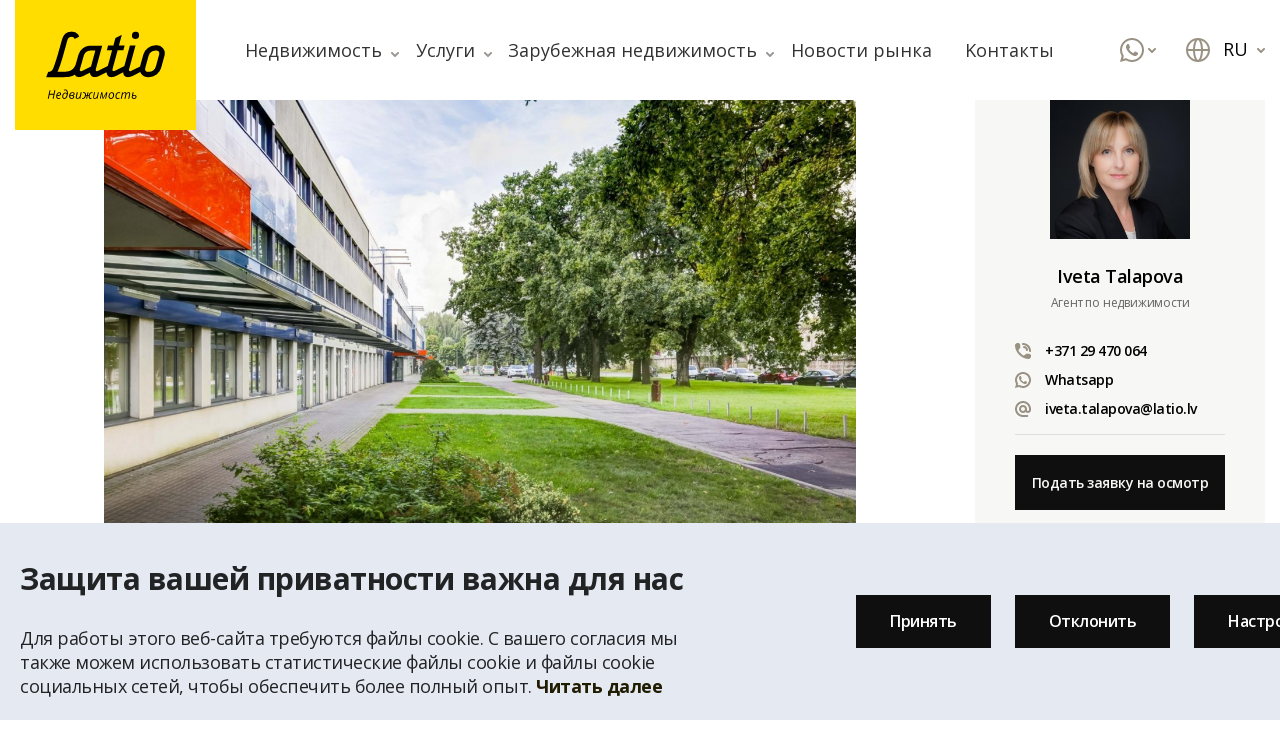

--- FILE ---
content_type: text/html;charset=UTF-8
request_url: https://latio.lv/ru/niedvizhimost/122945
body_size: 18523
content:
    <!doctype html>
    <html lang="ru">

    <head>

        
        <meta charset="utf-8">
        <meta http-equiv="X-UA-Compatible" content="IE=edge">
        <meta name="viewport" content="width=device-width, initial-scale=1.0">
        <meta name="msapplication-tap-highlight" content="no">
        <link rel="shortcut icon" href="/uploads/options/favicon-acda47698169e4c822b4877bb821f90b.ico">
        <link rel="dns-prefetch" href="//cdn.jsdelivr.net">
        <link rel="dns-prefetch" href="//cdn.rawgit.com">
        <link rel="dns-prefetch" href="//stackpath.bootstrapcdn.com">
        <link rel="dns-prefetch" href="//cdnjs.cloudflare.com">
        <meta name="theme-color" content="#000">
        <title>Аренда Oфиса  в Риге, в Засулауке, Jūrkalnes iela 15/25, Rīga  - Latio.lv</title>
        <meta name='description' content='Посмотрите фото и свяжитесь с нашим агентом!'>                                        
                    <meta property='og:title' content='Аренда Oфиса  в Риге, в Засулауке, Jūrkalnes iela 15/25, Rīga  - Latio.lv'/>
            <meta property='og:image' content='https://latio.lv/ru/ru/uploads/products/3106/122945-340285646215153.jpeg'/>
            <meta property='og:image:secure_url' content='https://latio.lv/ru/ru/uploads/products/3106/122945-340285646215153.jpeg' />
            <meta property='og:description' content='Сдается в аренду офисное помещение на 2 этаже Nordic Technology Park на ул.Юркалнес 15/25. Офис состоит из 3 кабинетов. Санузел общего пользования. Дополнительные платежи: за управление 1,20  EUR/m2 + PVN + коммунальные услуги пропорционально занимаемой площади. В здании газовое отопление, оптический интернет, система кондиционирования, вентиляция, круглосуточное видеонаблюдение, охрана, стоянка для арендаторов в охраняемой зоне.  Для удобства арендаторов - дневной ресторан Daily. Рядом остановка общественного транспорта.'/>
            <meta property='og:url' content='https://latio.lv/ru/niedvizhimost/122945' />
                        <link rel='stylesheet preload' as='style' href='//fonts.googleapis.com/css?family=Open+Sans:400,600,700&display=swap'>
<link rel='stylesheet preload' as='style' href='/ru/css/assetbundle.css?v=1.169'>
<link rel='stylesheet preload' as='style' href='/ru/css/fixes.css?v=1.169'>
<link rel='stylesheet preload' as='style' href='/ru/css/all.min.css'>
<link rel='stylesheet preload' as='style' href='/ru/css/bootstrap-datetimepicker.css'>

        <script>
            var fancyFrom = 'от';
            var language = 'ru';
            var retardedPlaceholder = 'Название проекта, адрес, услуга, текст в объявлении, контакты';
            var workerPlaceholder = 'Искать агента, оценщика';
            var notificationSearch = 'Поиск ..';
            var locationText = 'Расположение';
            var estateType = 'Тип недвижимости';
            var izveleties = 'Выбрать';
            var oopppsz = 'zz';

            //linkedin
            _linkedin_partner_id = "7146729"; 
            window._linkedin_data_partner_ids = window._linkedin_data_partner_ids || []; 
            window._linkedin_data_partner_ids.push(_linkedin_partner_id); 
        </script>

        <!-- Google Tag Manager -->
        <script>(function(w,d,s,l,i){w[l]=w[l]||[];w[l].push({'gtm.start':
        new Date().getTime(),event:'gtm.js'});var f=d.getElementsByTagName(s)[0],
        j=d.createElement(s),dl=l!='dataLayer'?'&l='+l:'';j.async=true;j.src=
        'https://www.googletagmanager.com/gtm.js?id='+i+dl;f.parentNode.insertBefore(j,f);
        })(window,document,'script','dataLayer','GTM-WPD4QD9');</script>
        <!-- End Google Tag Manager -->

        <script type="text/javascript">
            (function(c,l,a,r,i,t,y){
                c[a]=c[a]||function(){(c[a].q=c[a].q||[]).push(arguments)};
                t=l.createElement(r);t.async=1;t.src="https://www.clarity.ms/tag/"+i;
                y=l.getElementsByTagName(r)[0];y.parentNode.insertBefore(t,y);
            })(window, document, "clarity", "script", "dpxqmjk17i");
        </script>

                        <script src='https://www.google.com/recaptcha/api.js?hl=ru'></script>
            </head>

    <body class="loaded ru">

        <!-- Google Tag Manager (noscript) -->
        <noscript><iframe src="https://www.googletagmanager.com/ns.html?id=GTM-WPD4QD9" height="0" width="0" style="display:none;visibility:hidden"></iframe></noscript>
        <!-- End Google Tag Manager (noscript) -->

                    <span id="page-contents">
                <svg style="display: none">
    <symbol id="arrow" viewBox="0 0 8 8">
        <g id="Page-1" stroke="none" stroke-width="1" fill="none" fill-rule="evenodd">
            <g id="x06.-Tirgus-analīze" transform="translate(-452.000000, -841.000000)">
                <g id="Content" transform="translate(315.000000, 160.000000)">
                    <g id="Blocks" transform="translate(0.000000, 399.000000)">
                        <g id="Link" transform="translate(0.000000, 274.000000)">
                            <g id="Icon" transform="translate(137.000000, 8.000000)">
                                <rect id="icon-space" x="0" y="0" width="8" height="8"></rect>
                                <polyline id="icon" stroke="currentColor" stroke-width="2" stroke-linecap="round" stroke-linejoin="round" transform="translate(4.000000, 4.500000) rotate(-270.000000) translate(-4.000000, -4.500000) " points="2.5 1.5 5.5 4.5 2.5 7.5"></polyline>
                            </g>
                        </g>
                    </g>
                </g>
            </g>
        </g>
    </symbol>
    <symbol id="search" viewBox="0 0 24 24">
        <path fill="currentColor" d="M11,0 C17.0751322,0 22,4.92486775 22,11 C22,13.6773419 21.0434872,16.1312783 19.4535458,18.0387251 L23.7071068,22.2928932 C24.0976311,22.6834175 24.0976311,23.3165825 23.7071068,23.7071068 C23.3466228,24.0675907 22.7793918,24.0953203 22.3871006,23.7902954 L22.2928932,23.7071068 L18.0387251,19.4535458 C16.1312783,21.0434872 13.6773419,22 11,22 C4.92486775,22 0,17.0751322 0,11 C0,4.92486775 4.92486775,0 11,0 Z M11,2 C6.02943725,2 2,6.02943725 2,11 C2,15.9705627 6.02943725,20 11,20 C15.9705627,20 20,15.9705627 20,11 C20,6.02943725 15.9705627,2 11,2 Z" id="icon" fill-rule="nonzero"></path>
    </symbol>
    <symbol id="favorites" viewBox="0 0 24 25">
        <g id="Design" stroke="none" stroke-width="1" fill="none" fill-rule="evenodd">
            <g id="Homepage-_-First-map-preview" transform="translate(-1454.000000, -38.000000)">
                <g id="Header">
                    <g id="Top-bar" transform="translate(315.000000, 0.000000)">
                        <g id="Right-side" transform="translate(1008.000000, 38.000000)">
                            <g id="Favorites" transform="translate(131.000000, 0.000000)">
                                <g id="Icon" transform="translate(0.000000, 0.000000)">
                                    <rect id="icon-space" x="0" y="0" width="24" height="24"></rect>
                                    <path stroke="currentColor" d="M21.3035944,3.76814506 C20.2179413,2.6360494 18.7451738,2 17.209468,2 C15.6737622,2 14.2009947,2.6360494 13.1153416,3.76814506 L11.9997185,4.93094688 L10.8840954,3.76814506 C8.6229718,1.41140069 4.95696621,1.41140072 2.69584267,3.76814512 C0.434719133,6.12488953 0.434719105,9.94592718 2.69584261,12.3026716 L3.81146574,13.4654734 L11.9997185,22 L20.1879713,13.4654734 L21.3035944,12.3026716 C22.3897572,11.1711073 23,9.63605773 23,8.03540834 C23,6.43475895 22.3897572,4.89970941 21.3035944,3.76814506 Z" id="icon" stroke-width="2" stroke-linejoin="round" fill-rule="nonzero"></path>
                                </g>
                            </g>
                        </g>
                    </g>
                </g>
            </g>
        </g>
    </symbol>
    <symbol id="favorites-filled" viewBox="0 0 24 25">
        <g id="Design" stroke="none" stroke-width="1" fill="none" fill-rule="evenodd">
            <g id="Homepage-_-First-map-preview" transform="translate(-1454.000000, -38.000000)">
                <g id="Header">
                    <g id="Top-bar-filled" transform="translate(315.000000, 0.000000)">
                        <g id="Right-side" transform="translate(1008.000000, 38.000000)">
                            <g id="Favorites-filled" transform="translate(131.000000, 0.000000)">
                                <g id="Icon" transform="translate(0.000000, 0.000000)">
                                    <rect id="icon-space" x="0" y="0" width="24" height="24"></rect>
                                    <path stroke="currentColor" d="M21.3035944,3.76814506 C20.2179413,2.6360494 18.7451738,2 17.209468,2 C15.6737622,2 14.2009947,2.6360494 13.1153416,3.76814506 L11.9997185,4.93094688 L10.8840954,3.76814506 C8.6229718,1.41140069 4.95696621,1.41140072 2.69584267,3.76814512 C0.434719133,6.12488953 0.434719105,9.94592718 2.69584261,12.3026716 L3.81146574,13.4654734 L11.9997185,22 L20.1879713,13.4654734 L21.3035944,12.3026716 C22.3897572,11.1711073 23,9.63605773 23,8.03540834 C23,6.43475895 22.3897572,4.89970941 21.3035944,3.76814506 Z" id="icon" stroke-width="2" stroke-linejoin="round" fill-rule="nonzero" fill="currentColor"></path>
                                </g>
                            </g>
                        </g>
                    </g>
                </g>
            </g>
        </g>
    </symbol>
    <symbol id="lang" viewBox="0 0 24 24">
        <g id="Design" stroke="none" stroke-width="1" fill="none" fill-rule="evenodd">
            <g id="Homepage-_-First-map-preview" transform="translate(-1532.000000, -38.000000)">
                <g id="Header">
                    <g id="Top-bar" transform="translate(315.000000, 0.000000)">
                        <g id="Right-side" transform="translate(1008.000000, 38.000000)">
                            <g id="Language" transform="translate(209.000000, 0.000000)">
                                <g id="Icon">
                                    <rect id="icon-space" x="0" y="0" width="24" height="24"></rect>
                                    <path fill="currentColor" d="M12,0 C18.627417,0 24,5.372583 24,12 C24,18.627417 18.627417,24 12,24 C5.372583,24 0,18.627417 0,12 C0,5.372583 5.372583,0 12,0 Z M14.9807787,13.0007212 L9.01922131,13.0007212 C9.21674901,18.1373942 10.8927396,22 12,22 C13.1072604,22 14.783251,18.1373942 14.9807787,13.0007212 Z M7.01713365,13.0005695 L2.04948449,13.0010997 C2.44908817,17.0213705 5.22969116,20.3410359 8.96108469,21.5298871 C7.87234906,19.5275326 7.13659159,16.4737749 7.01713365,13.0005695 Z M21.9505155,13.0010997 L16.9828663,13.0005695 C16.8634084,16.4737749 16.1276509,19.5275326 15.0386637,21.5304752 C18.7703088,20.3410359 21.5509118,17.0213705 21.9505155,13.0010997 Z M8.9613363,2.46952482 L8.78877137,2.52675349 C5.14400794,3.76184251 2.44245809,7.04131219 2.04938526,10.9998991 L7.01709942,11.0004263 C7.13126178,7.67783566 7.8094282,4.73903005 8.82130612,2.73671166 L8.9613363,2.46952482 Z M12,2 C10.8926673,2 9.21653021,5.86311003 9.01918265,11.0002847 L14.9808174,11.0002847 C14.787669,5.97241876 13.1779928,2.16497523 12.0714383,2.00522216 L12,2 Z M15.0389153,2.47011288 L15.0819616,2.55006492 C16.1472321,4.55403249 16.8651376,7.57304144 16.9829006,11.0004263 L21.9506147,10.9998991 C21.5513724,6.97917934 18.7706178,3.65906258 15.0389153,2.47011288 Z" id="icon" fill-rule="nonzero"></path>
                                </g>
                            </g>
                        </g>
                    </g>
                </g>
            </g>
        </g>
    </symbol>
    <symbol id="ic-map" viewBox="0 0 24 24">
        <path fill="currentColor" d="M24,2 L24,18 C24,18.3588568 23.8077139,18.6902003 23.4961389,18.8682431 L16.4961389,22.8682431 C16.4551591,22.8916602 16.41291,22.9119674 16.3697252,22.9291555 L16.2614342,22.965237 L16.2614342,22.965237 L16.1540277,22.9880937 L16.1540277,22.9880937 L16.0458336,22.9989492 L16.0458336,22.9989492 L15.9667503,22.9994576 L15.9667503,22.9994576 L15.8584656,22.9900518 L15.8584656,22.9900518 L15.7814703,22.9758463 L15.7814703,22.9758463 L15.665154,22.9425367 L15.665154,22.9425367 L15.5527864,22.8944272 L15.5527864,22.8944272 L8.03146931,19.1337686 L1.49613894,22.8682431 C0.829482172,23.2491899 0,22.7678227 0,22 L0,6 C0,5.64114315 0.192286064,5.30979971 0.503861062,5.13175686 L7.50386106,1.13175686 C7.54484089,1.10833981 7.58709005,1.08803261 7.6302748,1.0708445 L7.73856579,1.03476301 L7.73856579,1.03476301 L7.84597226,1.01190629 L7.84597226,1.01190629 L7.9541664,1.00105076 L7.9541664,1.00105076 L8.03454718,1.00058557 L8.03454718,1.00058557 L8.14151562,1.0099453 L8.14151562,1.0099453 L8.21852966,1.02415366 L8.21852966,1.02415366 L8.33484604,1.05746331 L8.33484604,1.05746331 L8.4472136,1.10557281 L8.4472136,1.10557281 L15.9685307,4.86623136 L22.5038611,1.13175686 C23.1705178,0.750810134 24,1.23217733 24,2 Z M9,3.61752235 L9,17.3815224 L15,20.3815224 L15,6.61752235 L9,3.61752235 Z M7,3.72252235 L2,6.58032254 L2,20.2768203 L7,17.4185224 L7,3.72252235 Z M22,3.72317968 L17,6.57952235 L17,20.2755224 L22,17.4196775 L22,3.72317968 Z" id="icon" fill-rule="nonzero"></path>
    </symbol>
    <symbol id="cl" viewBox="0 0 8 8">
        <path fill="currentColor" d="M62.2097046,15.3871006 L62.2928932,15.2928932 C62.6533772,14.9324093 63.2206082,14.9046797 63.6128994,15.2097046 L63.7071068,15.2928932 L66,17.585 L68.2928932,15.2928932 C68.6834175,14.9023689 69.3165825,14.9023689 69.7071068,15.2928932 C70.0976311,15.6834175 70.0976311,16.3165825 69.7071068,16.7071068 L67.415,19 L69.7071068,21.2928932 C70.0675907,21.6533772 70.0953203,22.2206082 69.7902954,22.6128994 L69.7071068,22.7071068 C69.3466228,23.0675907 68.7793918,23.0953203 68.3871006,22.7902954 L68.2928932,22.7071068 L66,20.415 L63.7071068,22.7071068 C63.3165825,23.0976311 62.6834175,23.0976311 62.2928932,22.7071068 C61.9023689,22.3165825 61.9023689,21.6834175 62.2928932,21.2928932 L64.585,19 L62.2928932,16.7071068 C61.9324093,16.3466228 61.9046797,15.7793918 62.2097046,15.3871006 L62.2928932,15.2928932 L62.2097046,15.3871006 Z"></path>
    </symbol>
    <symbol id="close-i" viewBox="0 0 47.971 47.971">
        <path fill="currentColor" d="M28.228,23.986L47.092,5.122c1.172-1.171,1.172-3.071,0-4.242c-1.172-1.172-3.07-1.172-4.242,0L23.986,19.744L5.121,0.88
        c-1.172-1.172-3.07-1.172-4.242,0c-1.172,1.171-1.172,3.071,0,4.242l18.865,18.864L0.879,42.85c-1.172,1.171-1.172,3.071,0,4.242
        C1.465,47.677,2.233,47.97,3,47.97s1.535-0.293,2.121-0.879l18.865-18.864L42.85,47.091c0.586,0.586,1.354,0.879,2.121,0.879
        s1.535-0.293,2.121-0.879c1.172-1.171,1.172-3.071,0-4.242L28.228,23.986z"/>
    </symbol>
    <symbol id="grid" viewBox="0 0 24 24">
        <g stroke="none" stroke-width="1" fill="none" fill-rule="evenodd">
            <g id="Homepage-2" transform="translate(-1445.000000, -1129.000000)">
                <g id="Content" transform="translate(0.000000, 879.000000)">
                    <g id="Button" transform="translate(1425.000000, 235.000000)">
                        <g id="Icon" transform="translate(20.000000, 15.000000)">
                            <rect id="icon-space" x="0" y="0" width="24" height="24"></rect>
                            <path d="M6,22 C6,22.5522847 5.55228475,23 5,23 L2,23 C1.44771525,23 1,22.5522847 1,22 C1,21.4477153 1.44771525,21 2,21 L5,21 C5.55228475,21 6,21.4477153 6,22 Z M18,22 C18,22.5522847 17.5522847,23 17,23 L14,23 C13.4477153,23 13,22.5522847 13,22 C13,21.4477153 13.4477153,21 14,21 L17,21 C17.5522847,21 18,21.4477153 18,22 Z M11,18 C11,18.5522847 10.5522847,19 10,19 L2,19 C1.44771525,19 1,18.5522847 1,18 C1,17.4477153 1.44771525,17 2,17 L10,17 C10.5522847,17 11,17.4477153 11,18 Z M23,18 C23,18.5522847 22.5522847,19 22,19 L14,19 C13.4477153,19 13,18.5522847 13,18 C13,17.4477153 13.4477153,17 14,17 L22,17 C22.5522847,17 23,17.4477153 23,18 Z M11,14 C11,14.5522847 10.5522847,15 10,15 L2,15 C1.44771525,15 1,14.5522847 1,14 C1,13.4477153 1.44771525,13 2,13 L10,13 C10.5522847,13 11,13.4477153 11,14 Z M23,14 C23,14.5522847 22.5522847,15 22,15 L14,15 C13.4477153,15 13,14.5522847 13,14 C13,13.4477153 13.4477153,13 14,13 L22,13 C22.5522847,13 23,13.4477153 23,14 Z M10,1 C10.5522847,1 11,1.44771525 11,2 L11,10 C11,10.5522847 10.5522847,11 10,11 L2,11 C1.44771525,11 1,10.5522847 1,10 L1,2 C1,1.44771525 1.44771525,1 2,1 L10,1 Z M22,1 C22.5522847,1 23,1.44771525 23,2 L23,10 C23,10.5522847 22.5522847,11 22,11 L14,11 C13.4477153,11 13,10.5522847 13,10 L13,2 C13,1.44771525 13.4477153,1 14,1 L22,1 Z" id="ico" fill="currentColor"></path>
                        </g>
                    </g>
                </g>
            </g>
        </g>
    </symbol>
    <symbol id="delete" viewBox="0 0 24 24">
        <path fill="currentColor" d="M14,1 C15.5976809,1 16.9036609,2.24891996 16.9949073,3.82372721 L17,4 L17,5 L21,5 C21.5522847,5 22,5.44771525 22,6 C22,6.51283584 21.6139598,6.93550716 21.1166211,6.99327227 L21,7 L20,7 L20,20 C20,21.5976809 18.75108,22.9036609 17.1762728,22.9949073 L17,23 L7,23 C5.40231912,23 4.09633912,21.75108 4.00509269,20.1762728 L4,20 L4,7 L3,7 C2.44771525,7 2,6.55228475 2,6 C2,5.48716416 2.38604019,5.06449284 2.88337887,5.00672773 L3,5 L7,5 L7,4 C7,2.40231912 8.24891996,1.09633912 9.82372721,1.00509269 L10,1 L14,1 Z M18,7 L6,7 L6,20 C6,20.5128358 6.38604019,20.9355072 6.88337887,20.9932723 L7,21 L17,21 C17.5128358,21 17.9355072,20.6139598 17.9932723,20.1166211 L18,20 L18,7 Z M10,10 C10.5128358,10 10.9355072,10.3860402 10.9932723,10.8833789 L11,11 L11,17 C11,17.5522847 10.5522847,18 10,18 C9.48716416,18 9.06449284,17.6139598 9.00672773,17.1166211 L9,17 L9,11 C9,10.4477153 9.44771525,10 10,10 Z M14,10 C14.5128358,10 14.9355072,10.3860402 14.9932723,10.8833789 L15,11 L15,17 C15,17.5522847 14.5522847,18 14,18 C13.4871642,18 13.0644928,17.6139598 13.0067277,17.1166211 L13,17 L13,11 C13,10.4477153 13.4477153,10 14,10 Z M14,3 L10,3 C9.48716416,3 9.06449284,3.38604019 9.00672773,3.88337887 L9,4 L9,5 L15,5 L15,4 C15,3.48716416 14.6139598,3.06449284 14.1166211,3.00672773 L14,3 Z" id="icon" fill-rule="nonzero"></path>
    </symbol>
    <symbol id="minus" viewBox="0 0 24 24">
        <path fill="currentColor" d="M12,1 C18.0751322,1 23,5.92486775 23,12 C23,18.0751322 18.0751322,23 12,23 C5.92486775,23 1,18.0751322 1,12 C1,5.92486775 5.92486775,1 12,1 Z M12,3 C7.02943725,3 3,7.02943725 3,12 C3,16.9705627 7.02943725,21 12,21 C16.9705627,21 21,16.9705627 21,12 C21,7.02943725 16.9705627,3 12,3 Z M8,11 L16,11 C16.5522847,11 17,11.4477153 17,12 C17,12.5128358 16.6139598,12.9355072 16.1166211,12.9932723 L16,13 L8,13 C7.44771525,13 7,12.5522847 7,12 C7,11.4871642 7.38604019,11.0644928 7.88337887,11.0067277 L8,11 L16,11 L8,11 Z" id="icon" fill-rule="nonzero"></path>
    </symbol>
    <symbol id="menu" viewBox="0 0 384 384">
        <path fill="currentColor" d="m368 154.667969h-352c-8.832031 0-16-7.167969-16-16s7.167969-16 16-16h352c8.832031 0 16 7.167969 16 16s-7.167969 16-16 16zm0 0"/>
        <path fill="currentColor" d="m368 32h-352c-8.832031 0-16-7.167969-16-16s7.167969-16 16-16h352c8.832031 0 16 7.167969 16 16s-7.167969 16-16 16zm0 0"/>
        <path fill="currentColor" d="m368 277.332031h-352c-8.832031 0-16-7.167969-16-16s7.167969-16 16-16h352c8.832031 0 16 7.167969 16 16s-7.167969 16-16 16zm0 0"/>
    </symbol>
    <symbol id="arrow2" viewBox="0 0 24 24">
        <path fill="currentColor" d="M11.3871006,4.20970461 L11.2928932,4.29289322 L4.29289322,11.2928932 C4.25749917,11.3282873 4.22531295,11.3656744 4.19633458,11.4046934 L4.12467117,11.5159379 L4.07122549,11.628664 L4.03584514,11.734007 L4.00690716,11.8819045 L4,12 L4.00278786,12.0752385 L4.02024007,12.2007258 L4.04973809,12.3121425 L4.09367336,12.4232215 L4.14599545,12.5207088 L4.21968877,12.625449 L4.29289322,12.7071068 L11.2928932,19.7071068 C11.6834175,20.0976311 12.3165825,20.0976311 12.7071068,19.7071068 C13.0675907,19.3466228 13.0953203,18.7793918 12.7902954,18.3871006 L12.7071068,18.2928932 L7.415,13 L19,13 C19.5522847,13 20,12.5522847 20,12 C20,11.4871642 19.6139598,11.0644928 19.1166211,11.0067277 L19,11 L7.415,11 L12.7071068,5.70710678 C13.0675907,5.34662282 13.0953203,4.77939176 12.7902954,4.38710056 L12.7071068,4.29289322 C12.3466228,3.93240926 11.7793918,3.90467972 11.3871006,4.20970461 Z" id="icon" fill-rule="nonzero"></path>
    </symbol>
    <symbol id="filter" viewBox="0 0 19 19">
        <path fill="currentColor" d="M15,3 C15.5522847,3 16,3.44771525 16,4 L16,7 C16,7.26521649 15.8946432,7.5195704 15.7071068,7.70710678 L11,12.4142136 L11,16 C11,16.3787721 10.7859976,16.7250352 10.4472136,16.8944272 L6.4472136,18.884427 C5.7823125,19.2168775 5,18.733382 5,17.99 L5,12.4142136 L0.292893219,7.70710678 C0.10535684,7.5195704 0,7.26521649 0,7 L0,4 C0,3.44771525 0.44771525,3 1,3 L15,3 Z M12.585,8 L3.415,8 L6.70710678,11.2928932 C6.89464316,11.4804296 7,11.7347835 7,12 L7,16.381966 L9,15.381966 L9,12 C9,11.7347835 9.10535684,11.4804296 9.29289322,11.2928932 L12.585,8 Z M14,5 L2,5 L2,6 L14,6 L14,5 Z" id="icon" fill-rule="nonzero"></path>
    </symbol>


    <symbol id="whatsapp" viewBox="0 0 24 24">
        <path id="icon" fill="currentColor" d="M6.066 20.117l.905.53A9.941 9.941 0 0012 22c5.523 0 10-4.477 10-10S17.523 2 12 2 2 6.477 2 12c0 1.795.471 3.516 1.355 5.03l.528.905-.817 3.001 3-.819zM.005 24l1.622-5.962A11.945 11.945 0 010 12C0 5.372 5.372 0 12 0s12 5.372 12 12-5.372 12-12 12a11.945 11.945 0 01-6.036-1.626L.004 24zM7.789 6.01c.161-.012.323-.012.484-.005.065.006.13.013.194.021.191.023.401.15.472.324.358.878.706 1.762 1.042 2.65.074.197.03.45-.112.697a5.712 5.712 0 01-.316.483c-.135.188-.427.534-.427.534s-.119.153-.073.344a1.2 1.2 0 00.122.266l.071.124a8.15 8.15 0 001.224 1.647c.144.15.285.305.436.45a7.166 7.166 0 001.884 1.298l.006.003c.102.048.153.074.302.143.075.033.151.063.23.085a.403.403 0 00.44-.169c.869-1.139.948-1.213.955-1.213v.003a.552.552 0 01.454-.165c.072.005.145.02.212.052.637.315 1.68.808 1.68.808l.698.339a.437.437 0 01.228.344c.005.087.012.227-.015.484-.039.337-.132.74-.226.953a1.502 1.502 0 01-.252.392 2.935 2.935 0 01-.396.374c-.049.04-.099.079-.15.117a5.93 5.93 0 01-.46.286 2.25 2.25 0 01-.999.298c-.222.013-.444.032-.667.019-.01 0-.682-.113-.682-.113a11.089 11.089 0 01-4.608-2.658c-.271-.259-.522-.536-.779-.813-1.068-1.15-1.874-2.39-2.364-3.562A4.817 4.817 0 016 9.014a3.74 3.74 0 01.677-2.183c.088-.122.17-.249.313-.396.153-.156.249-.239.353-.296.139-.075.29-.12.445-.13l.001.002z" fill-rule="nonzero" /></path>
    </symbol>
    
</svg>        
<div id="cookie-notification">
    <div class="inner-shell">

        <div class="text ">
            <h4>Защита вашей приватности важна для нас</h4>
            Для работы этого веб-сайта требуются файлы cookie. С вашего согласия мы также можем использовать статистические файлы cookie и файлы cookie социальных сетей, чтобы обеспечить более полный опыт.            <a href="https://wikis.ec.europa.eu/display/WEBGUIDE/04.+Cookies+and+similar+technologies/" target="_blank">Читать далее</a>
            <img src="/img/svg/90-cookie.svg" class="angle"  alt="" />
        </div>

        <div class="text form hidden">
            Для работы этого веб-сайта требуются файлы cookie. С вашего согласия мы также можем использовать статистические файлы cookie и файлы cookie социальных сетей, чтобы обеспечить более полный опыт.            <a href="https://wikis.ec.europa.eu/display/WEBGUIDE/04.+Cookies+and+similar+technologies/" target="_blank">Читать далее</a>

            <div class="clearfix mb-3"></div>
            <div class="cookie-chx ">
                <input class="merged"  type="checkbox" name="required-cookies" value="1" id="required-cookies-chx" checked="checked" disabled="disabled">
                <label for="required-cookies-chx">Обязательные</label>
            </div>

            <div class="cookie-chx ">
                <input class="merged"  type="checkbox" name="analytics-cookies" value="1" id="analytics-cookies-chx" checked="checked" >
                <label for="analytics-cookies-chx">Аналитика</label>
            </div>

            <div class="cookie-chx ">
                <input class="merged"  type="checkbox" name="marketing-cookies" value="1" id="marketing-cookies-chx" checked="checked" >
                <label for="marketing-cookies-chx">Маркетинг</label>
            </div>

            <img src="/img/svg/90-cookie.svg" class="angle"  alt="" />
        </div>

        <div class="buttons">
            <a href="#" class="button button_black button_big " id="accept-cookies">Принять</a>
            <a href="#" class="button button_black button_big " id="deny-cookies">Отклонить</a>
            <a href="#" class="button button_black button_big " id="modify-cookies">Настроить</a>
        </div>

    </div>
</div>
        <div id="top"></div>
        <header class="header">
            <div class="navigation-shadow-gradient"></div>
            <div class="container">
                <div class="header__inner">
                    <div class="header__left">
                        <div class="js-prev">
                            <div class="filter-map__prev">
                                <svg>
                                    <use xlink:href="#arrow2"></use>
                                </svg>
                                Назад                            </div>
                        </div>
                        <a href="/ru" class="header__logo"><img src="/uploads/web/svg/logorus.svg" alt=""></a>
                                                <a href="/ru" class="header__logo header__logo_mob"><img src="/uploads/web/svg/latio_ru2.svg" alt=""></a>
                        <ul class="header__menu">
                            <li class="header__submenu mob">   
    <a href="#">Язык (RU) <svg><use xlink:href="#arrow"></use></svg></a>
    <div class="drop-menu">
        <div class="drop-menu__item language">
            <ul>
                            <li ><a href="/lv/ipasumi/122945"><img src="/img/svg/ic_flag_lv.svg" alt="lv">Латышский</a> </li>
                            <li class="active"><a href="/ru/niedvizhimost/122945"><img src="/img/svg/ic_flag_ru.svg" alt="ru">Русский</a> </li>
                            <li ><a href="/en/properties/122945"><img src="/img/svg/ic_flag_en.svg" alt="en">Английский</a> </li>
                        </ul>
        </div>
    </div>
</li>
                            <li class="mob"><a href="/ru/niedvizhimost">Искать недвижимость</a></li>                            <li class="mob"><a href="/ru/wishlist-ru" id="mob-wish">
    Мой список <span class="numb">0</span> 
</a></li>
                            
    <li class="header__submenu  has-submenu">
                <a class="nav-link" href="#">Hедвижимость <svg><use xlink:href="#arrow"></use></svg></a>
                            <div class="drop-menu">
                                        <div class="drop-menu__item">

                                                         <ul>
                        <li class="nav-item">
                            <a href="/ru/niedvizhimost" class="nav-link">Искать недвижимость</a>
                        </li>
                    </ul>
                                    <ul>
                        <li class="nav-item">
                            <a href="/ru/niedvizhimost-title/ekskljuzivnye-predlozhenija" class="nav-link">Эксклюзивные предложения</a>
                        </li>
                    </ul>
                                    <ul>
                        <li class="nav-item">
                            <a href="/ru/novoje-zhilje" class="nav-link">Новые проекты</a>
                        </li>
                    </ul>
                                    <ul>
                        <li class="nav-item">
                            <a href="https://izsoles.latio.lv/?page=2" class="nav-link">Аукционы</a>
                        </li>
                    </ul>
                                    <ul>
                        <li class="nav-item">
                            <a href="https://mezi.latio.lv/" class="nav-link">Леса</a>
                        </li>
                    </ul>
                                    <ul>
                        <li class="nav-item">
                            <a href="https://kalkulators.latio.lv/ru/" class="nav-link">Снимать или покупать</a>
                        </li>
                    </ul>
                                    </div>
                    
            </li>

    <li class="header__submenu  has-submenu">
                <a class="nav-link" href="#">Услуги <svg><use xlink:href="#arrow"></use></svg></a>
                            <div class="drop-menu">
                                        <div class="drop-menu__item">

                                                         <ul>
                        <li class="nav-item">
                            <a href="/ru/uslugi/posrednichestvo-v-zhilishnoj-sfere" class="nav-link">Посредничество в жилищной сфере</a>
                        </li>
                    </ul>
                                    <ul>
                        <li class="nav-item">
                            <a href="/ru/uslugi/kommercheskaja-nedvizhimost" class="nav-link">Посредничество в сделках с коммерческой недвижимостью</a>
                        </li>
                    </ul>
                                    <ul>
                        <li class="nav-item">
                            <a href="/ru/uslugi/ocenka" class="nav-link">Оценка</a>
                        </li>
                    </ul>
                                    <ul>
                        <li class="nav-item">
                            <a href="/ru/uslugi/inviestoram" class="nav-link">Инвесторам</a>
                        </li>
                    </ul>
                                    <ul>
                        <li class="nav-item">
                            <a href="/ru/uslugi/analiz-rynka" class="nav-link">Анализ и обзор рынка</a>
                        </li>
                    </ul>
                                    <ul>
                        <li class="nav-item">
                            <a href="/ru/uslugi/aukcioni" class="nav-link">Аукционы и ценовые запросы</a>
                        </li>
                    </ul>
                                    <ul>
                        <li class="nav-item">
                            <a href="https://mezi.latio.lv/" class="nav-link">Посредничество и оценка лесов</a>
                        </li>
                    </ul>
                                    <ul>
                        <li class="nav-item">
                            <a href="https://metrum.lv/ru" class="nav-link">Землемерие</a>
                        </li>
                    </ul>
                                    <ul>
                        <li class="nav-item">
                            <a href="/ru/uslugi/nadzoru-za-arjendnim-zhiljom" class="nav-link">Надзор за арендным жильём</a>
                        </li>
                    </ul>
                                    </div>
                    
            </li>

    <li class="header__submenu  has-submenu">
                <a class="nav-link" href="#">Зарубежная недвижимость <svg><use xlink:href="#arrow"></use></svg></a>
                
            <div class="drop-menu">
                <div class="drop-menu__item">

            <a class="nav-link hidden" href="/ru/zarubjezhnaja-njedvizhimost">Зарубежная недвижимость</a>                <ul>
                    <li class="nav-item">
                        <a href="/ru/portugalija" class="nav-link">Португалия</a>
                    </li>
                </ul>
                            <ul>
                    <li class="nav-item">
                        <a href="/ru/ispanija" class="nav-link">Испания</a>
                    </li>
                </ul>
                            <ul>
                    <li class="nav-item">
                        <a href="/ru/italija" class="nav-link">Италия</a>
                    </li>
                </ul>
                            <ul>
                    <li class="nav-item">
                        <a href="/ru/kipr" class="nav-link">Кипр</a>
                    </li>
                </ul>
                            <ul>
                    <li class="nav-item">
                        <a href="/ru/objedinjennije-arabskije-emirati" class="nav-link">Объединенные Арабские Эмираты</a>
                    </li>
                </ul>
                        </div>
            </div>
            </li>

    <li class="header__submenu  ">
                <a class="nav-link" href="/ru/novosti-rynka">Новости рынка </a>
                    </li>

    <li class="header__submenu  ">
                <a class="nav-link" href="/ru/kontakty">Kонтакты </a>
                    </li>

                        </ul>
                    </div>
                    <div class="header__right">
                        <a href="tel:+371 67 032 300" class="tel-number hidden">+371 67 032 300</a>
                        <!-- <span class="header__search js-search-header" style="display:none;">
    <svg><use xlink:href="#search"></use></svg>
    <span>Искать..</span>
</span>
<div class="header__search-inner" style="display:none;">
    <form id="SearchNewsForm"  action="/ru/search-news-ru" method="GET" data-autocomplete-src='/ru/search-news/autocomplete?l=ru'>
        <img src="/images/html/ic_search.svg" alt="" class="search-img">
                <div class="retarded-autocomplete">
            <select id="retarded-search" name="q" required-no oninvalid-no="setCustomValidity('Пожалуйста, выберите из списка!')" oninput="setCustomValidity('')"></select>
        </div>
        <div class="search-button-wrapper">
            <button type="submit" class="button button_search desktop-show">
                <span class="search-text">Искать</span>
                <span class="search-img-mobile"><img src="/images/html/ic_search.svg" alt=""></span>
            </button>
            <div class="header__search-close js-search-close">
                <span class="text">Отменить</span>
                <span class="image"><svg><use xlink:href="#close-i"></use></svg></span>
            </div>
        </div>
        <button type="submit" class="button button_search mobile-show">
            <span class="search-text">Искать</span>
            <span class="search-img-mobile"><img src="/images/html/ic_search.svg" alt=""></span>
        </button>

    </form>
</div>
 -->
                        
                        <div class="header__whatsapp ">
                            <div class="header__whatsapp-title">
                                <svg class="whatsapp"><use xlink:href="#whatsapp"></use></svg>
                                <svg class="arrow"><use xlink:href="#arrow"></use></svg>
                            </div>
                            <div class="header__whatsapp-drop ">
                                <div class="header__whatsapp-drop-wrapper">
                                    <div class="first-col">
                                        <div class="header__whatsapp-drop-title">WHATSAPP</div>
                                        <ul>
                                            <li><a href="https://wa.me/37122004105" target="_blank"> Заказать оценку</a> </li>
                                            <li><a href="https://wa.me/37128800824"> Другие вопросы</a> </li>
                                        </ul>
                                    </div>
                                </div>
                            </div>
                        </div>

                        <!-- <a href="/ru/wishlist-ru" class="header__favorites">
    <svg><use xlink:href="#favorites"></use></svg>
    <span>0</span>
</a> -->                        <div class="header__lang ">
    <div class="header__lang-title">
        <svg class="lang"><use xlink:href="#lang"></use></svg>
        <span>RU</span>
                <svg class="arrow"><use xlink:href="#arrow"></use></svg>
    </div>
    <div class="header__lang-drop">
        <div class="header__lang-drop-wrapper">
            <div class="first-col">
                <div class="header__lang-drop-title">Язык</div>
                <ul>
                                    <li ><a href="/lv/ipasumi/122945">Латышский, LV</a> </li>
                                    <li class="active"><a href="/ru/niedvizhimost/122945">Русский, RU</a> </li>
                                    <li ><a href="/en/properties/122945">Английский, EN</a> </li>
                                </ul>
            </div>
                    </div>
    </div>
</div>                        <div class="header__toggler js-toggler">
                            <span class="toggler-cl"><svg>
                                    <use xlink:href="#menu"></use>
                                </svg></span>
                            <span class="toggler-op"><svg>
                                    <use xlink:href="#close-i"></use>
                                </svg></span>
                        </div>
                    </div>
                </div>
            </div>
        </header>

        <style>
.variable-output{
    font-weight:bolder;
}
.variable-output span{
    font-weight:normal;
}
</style>
<div class="house-slider">
    <div class="container">
        <div class="row">
            <div class="col-sm-12 col-md-12 col-lg-9">
                                                    <span class="id"></span>
                    <span class="price">от 0 €</span>
                                <!-- <span class="results__favorites">
                    <a href="/ru/cart/toggle-wishlist?p=3106" class="action-toggle add-to-wishlist " data-add-text="Добавить в Избранное" data-remove-text="Удалить из Избранное" title="Добавить в Избранное" data-toggle="tooltip" data-placement="top">
                        <img src="/img/svg/ic_heart-white.svg" class="not-added" alt="" style="display:block;">
                        <img src="/img/svg/ic_heart-red.svg" class="added-svg" alt="" style="display:none;">
                    </a>
                </span> -->

                


                <div id="gallery-holder"></div>
                                <div class="house-description">
                    <div class="house-holder">
                        <div class="mobile-bground-wrapper">
                            <div class="mobile-bground"></div>
                            <div class="house-holder__city-wrapper">
                                <div class="house-holder__city-project">
                                                                                                                                            </div>
                                <div class="house-holder__district">
                                    <span class="district"></span>
                                                                            <span class="id">ID: <b>BR19122945</b></span>
                                                                    </div>
                            </div>
                                                        <h1 class="house-holder__street">Jūrkalnes iela 15/25, Rīga, Zasulauks</h1>
                                                            <div class="house-holder__facilities">
                                                                                                                        <div class="house-holder__facilities-item">
                                                <img class="lozad" data-src="/img/svg/ic_apartaments_area.svg" alt="">
                                                <span class="name">Площадь</span>
                                                <span class="numb">204 m²</span>
                                            </div>
                                                                                                                                                                                                                                <div class="house-holder__facilities-item">
                                            <img class="lozad" data-src="/img/svg/ic_apartaments_floor.svg" alt="">
                                            <span class="name">Этаж</span>
                                            <span class="numb">1/3</span>
                                        </div>
                                                                        
                                                                            
                                        
                                </div>
                                                        <a href="#call-h" class="button button_big button_black2 button_mob">Варианты связи</a>
                        </div>
                        <div class="house-holder__tabs">
                            <div class="nav nav-tabs" id="nav-tab" role="tablist">
                                                                                                                                    <a class="nav-item nav-link active" id="nav-tab1-tab" data-toggle="tab" href="#nav-tab1" role="tab" aria-controls="nav-tab1" aria-selected="true">Описание</a>
                                                                                                    <a class="nav-item nav-link " id="nav-tab2-tab" data-toggle="tab" href="#nav-tab2" role="tab" aria-controls="nav-tab2" aria-selected="false">Удобства</a>
                                                                
                            </div>
                            <div class="tab-content" id="nav-tabContent">
                                                                    <div class="tab-pane fade show active" id="nav-tab1" role="tabpanel" aria-labelledby="nav-tab1-tab">
                                        <span class="house-holder__mob-title js-mob-title">
                                            <span>Описание</span>
                                            <svg>
                                                <use xlink:href="#arrow"></use>
                                            </svg>
                                        </span>
                                        <div class="house-holder__mob-block">
                                            <div class="output">
                                                <div class="tab__list">
                                                    <div class="row custom-ul-li">
                                                                                                                    <div class="col-sm-12 col-md-12 col-lg-12 ">
                                                                Сдается в аренду офисное помещение на 2 этаже Nordic Technology Park на ул.Юркалнес 15/25. Офис состоит из 3 кабинетов. Санузел общего пользования. Дополнительные платежи: за управление 1,20  EUR/m2 + PVN + коммунальные услуги пропорционально занимаемой площади. В здании газовое отопление, оптический интернет, система кондиционирования, вентиляция, круглосуточное видеонаблюдение, охрана, стоянка для арендаторов в охраняемой зоне.  Для удобства арендаторов - дневной ресторан Daily. Рядом остановка общественного транспорта.                                                            </div>
                                                                                                            </div>
                                                </div>
                                            </div>
                                        </div>
                                    </div>
                                                                                                    <div class="tab-pane fade " id="nav-tab2" role="tabpanel" aria-labelledby="nav-tab2-tab">
                                        <span class="house-holder__mob-title js-mob-title">
                                            <span>Удобства</span>
                                            <svg>
                                                <use xlink:href="#arrow"></use>
                                            </svg>
                                        </span>
                                        <div class="house-holder__mob-block">
                                                                                        <div class="house-holder__amenities">
                                                <div class="list-wrapper">
                                                    <ul>

                                                                                                                                                                                                                                                                                                                                                <li>Отопление: <span class="bolder">Газ</span></li>
                                                                                                                                                                                                                                                                                                                                                                <li>Водоснабжение: <span class="bolder">Городское</span></li>
                                                                                                                                                                                                                                                                                                                                                                                                                                                                                                                                                                            <li>Вентиляция: <span class="bolder">имеется</span></li>
                                                                                                                                                                                                                                                                                                                                                                <li>Кондиционер: <span class="bolder">имеется</span></li>
                                                                                                                                                                                                                                                </ul>
                                                                                                    </div>
                                            </div>
                                            
                                            


                                        </div>
                                    </div>
                                                                                            </div>
                        </div>
                                                    <div class="house-holder__map">
                                <h2>Расположение на карте</h2>
                                <span class="house-holder__mob-title js-mob-title">
                                    <span>Карта</span>
                                    <svg>
                                        <use xlink:href="#arrow"></use>
                                    </svg>
                                </span>
                                <div class="house-holder__mob-block">
                                    <div class="map">
                                        <div class="mobile-show">
                                            <div class="buttons">
                                                <a href="https://www.waze.com/ul?ll=56.943272,24.033861&navigate=yes&zoom=17" class="waze" target="_blank">
                                                    Waze                                                </a>
                                                <a href="https://www.google.com/maps/dir//'56.943272,24.033861'" class="google-maps" target="_blank">
                                                    Google Maps                                                </a>
                                            </div>
                                        </div>
                                        <div id="object_map"><a style="display:none;" href="#" id="map-trigger">map trigger</a>
                                        </div>
                                    </div>
                                </div>
                            </div>
                            <script src="/js/markercluster.js"></script>
                            <script>
                                var locale = 'ru';
                                var locations = [];
                                var currentProd = 3106;
                                var currentProdLat = 56.943272;
                                var currentProdLatLng = 24.033861;
                                var relatedLink = '/ru/related-products-ru';
                                //document.addEventListener('DOMContentLoaded',
                                // function(){
                                //     $('#map-trigger').click(function(e){
                                //         e.preventDefault();
                                //         $('#object_map').html('');
                                //         initMapLocations('object_map', 3106, 56.943272, 24.033861)
                                //     });
                                //     $('#map-trigger').click();
                                // }, false);
                            </script>
                                                                                                                        <div class="house-info__agent-wrapper d-lg-none">
                                                        
                                                        <!-- <a href="" style="display:none;">asdasdasd</a> -->

                            <div class="button button_black" data-toggle="modal" data-target="#actionForm">
                                Подать заявку на осмотр                            </div>
                                                            <div class="price-number">
                                    <span>1 326 €</span>
                                                                    </div>
                                                                    <div class="price-per-value">
                                                                                    <span>6.5</span><span> € / м²</span>
                                                                            </div>
                                                                                    </div>
                                                    <div class="house-holder__link" id="call-h">
                                <span class="house-holder__link-title pull-left">Варианты связи</span>
                                                                                                        <a href="tel:+37129470064" class="house-holder__link-item">
                                        <span class="img"><img class="lozad" data-src="/img/svg/ic_call-y.svg" alt=""></span>
                                        <span class="title">Телефон</span>
                                        <span class="ln">+371 29 470 064</span>
                                        <span class="arrow"><svg>
                                                <use xlink:href="#arrow2"></use>
                                            </svg></span>
                                    </a>
                                                                                                    <a href="https://wa.me/37129470064" class="house-holder__link-item">
                                        <span class="img"><img class="lozad" data-src="/img/svg/ic_whatsapp-x-y.svg" alt=""></span>
                                        <span class="title">Чат</span>
                                        <span class="ln">Whatsapp</span>
                                        <span class="arrow"><svg>
                                                <use xlink:href="#arrow2"></use>
                                            </svg></span>
                                    </a>
                                                                                                    <a href="mailto:iveta.talapova@latio.lv" class="house-holder__link-item">
                                        <span class="img"><img class="lozad" data-src="/img/svg/ic_mail_x-y.svg" alt=""></span>
                                        <span class="title">Написать e-mail</span>
                                        <span class="ln">iveta.talapova@latio.lv</span>
                                        <span class="arrow"><svg>
                                                <use xlink:href="#arrow2"></use>
                                            </svg></span>
                                    </a>
                                                            </div>
                                            </div>
                </div>

            </div>

            <div class="col-sm-12 col-md-12 col-lg-3">                
                <div class="house-info sticky-col">
                    <div class="house-info__agent-wrapper">
                                                    <div class="agent1">
                                <div class="agent-img-wrapper">
                                    <img data-src="/img/users/2349/th/c_w250_h250_v1_original.jpg" alt="" class="lozad agent-img">

                                </div>
                                <div class="agent-name">
                                    Iveta Talapova                                </div>
                                <div class="agent-job-title">
                                    Aгент по недвижимости                                </div>
                                <div class="contact-block">
                                                                            <a href="tel:+37129470064" class="phone">+371 29 470 064</a>
                                                                            <a href="https://wa.me/37129470064" class="whatsapp">Whatsapp</a>
                                                                                                                <a href="mailto:iveta.talapova@latio.lv" class="email">iveta.talapova@latio.lv</a>
                                                                    </div>

                                <hr />
                            </div>
                        
                    
                        





                                                    <div class="button button_black" data-toggle="modal" data-target="#actionForm">
                                Подать заявку на осмотр 
                            </div>    
                        

                        


                                                    <div class="price-title">
                                Цена аренды                            </div>
                                                            <div class="price-number">
                                    <span>1 326 €</span>
                                                                    </div>
                                                                    <div class="price-per-value">
                                                                                    <span>6.5</span><span> € / м²</span>
                                                                            </div>
                                                            

                                






                                            </div>

                    <div class="house-info__action-wrapper">
                        <div class="link-block">
                            <a href="/ru/newsletter-ru" class="similar-products">Получать сообщения по электронной почте о похожих обьектах</a>
                            <a href="mailto:?body=Latio объект [ссылка]" class="send-email">Отправить объект на e-mail</a>
                                                        <!-- <a href="?view=print" target="_blank" class="download-pdf">Распечатать</a> -->
                                                            <!-- <a href="?view=pdf" target="_blank" class="download-pdf">Скачать PDF</a> -->
                                                    </div>
                        <div class="soc-link-title">
                            Поделиться объектом:                        </div>
                        <div class="soc-link-block">
                            <a href="https://www.facebook.com/sharer/sharer.php?app_id=1559125137614392&sdk=joey&u=http://latio.lv/ru/niedvizhimost/122945&display=popup&ref=plugin&src=share_button" onclick="return !window.open(this.href, 'Facebook', 'width=640,height=580')" class="additional-info__social-wrap facebook">
                                <img src="/images/html/ic-facebook.svg" alt="">
                            </a>
                            <a href="https://twitter.com/intent/tweet?text=Latio объект [ссылка]" class="additional-info__social-wrap twitter">
                                <img src="/images/html/ic-twitter.svg" alt="">
                            </a>
                            <a href="https://www.linkedin.com/sharing/share-offsite/?url=http://latio.lv/ru/niedvizhimost/122945" class="additional-info__social-wrap linkedin">
                                <img src="/images/html/ic-linkedin.svg" alt="">
                            </a>
                        </div>
                        <div class="published-date">
                            <span> Опубликовано:</span><span> 29.10.2019.</span>
                        </div>
                    </div>
                                                        </div>
            </div>

        </div>
    </div>
</div>
    <div id="related-catcher"></div>
<!-- Modal -->
<div class="modal fade" id="exampleModalCall" tabindex="-1" role="dialog" aria-labelledby="exampleModalCallTitle" aria-hidden="true">
    <div class="modal-dialog modal-dialog-centered" role="document">
        <div class="modal-content">
            <button type="button" class="close" data-dismiss="modal" aria-label="Close"><svg>
                    <use xlink:href="#close-i"></use>
                </svg></button>
            <div class="modal-body">
                <span class="modal__title">Связаться</span>
                <div class="modal__inner">
                    <div class="modal__contact-list">
                                                                                <div class="modal__contact-item">
                                <div class="modal__contact-inf">
                                    <span class="modal__contact-icon"><img class="lozad" data-src="/img/svg/ic_phone_b.svg" alt=""></span>
                                    <span class="modal__contact-dop">Телефон</span>
                                    <a href="tel:+37129470064">+371 29 470 064</a>
                                </div>
                                <a href="tel:+37129470064" class="button button_big button_black">Звонить</a>
                            </div>
                                                                            <div class="modal__contact-item">
                                <div class="modal__contact-inf">
                                    <span class="modal__contact-icon"><img class="lozad" data-src="/img/svg/ic_whatsapp.svg" alt=""></span>
                                    <span class="modal__contact-dop">Чат</span>
                                    <a href="https://wa.me/37129470064" target="_blank">Whatsapp</a>
                                </div>
                                <a href="https://wa.me/37129470064" target="_blank" class="button button_big button_black">Писать</a>
                            </div>
                                                                            <div class="modal__contact-item">
                                <div class="modal__contact-inf">
                                    <span class="modal__contact-icon"><img class="lozad" data-src="/img/svg/ic_mailat.svg" alt=""></span>
                                    <span class="modal__contact-dop">Эл. почта</span>
                                    <a href="mailto:iveta.talapova@latio.lv">iveta.talapova@latio.lv</a>
                                </div>
                                <a href="mailto:iveta.talapova@latio.lv" class="button button_big button_black">Писать</a>
                            </div>
                                            </div>
                </div>
            </div>
        </div>
    </div>
</div>

<div class="modal fade" id="actionFormError" class="actionForm" tabindex="-1" role="dialog" aria-labelledby="actionFormTitle" aria-hidden="true">
    <div class="modal-dialog modal-dialog-centered" role="document">
        <div class="modal-content">
            <button type="button" class="close" data-dismiss="modal" aria-label="Close"><svg>
                    <use xlink:href="#close-i"></use>
                </svg></button>
            <div class="modal-body">
                Izvēlieties kādu no objektiem šajā projektā 
            </div>
        </div>
    </div>
</div>


<div class="modal fade" id="actionForm" class="actionForm" tabindex="-1" role="dialog" aria-labelledby="actionFormTitle" aria-hidden="true">
    <div class="modal-dialog modal-dialog-centered" role="document">
        <div class="modal-content">
            <button type="button" class="close" data-dismiss="modal" aria-label="Close"><svg>
                    <use xlink:href="#close-i"></use>
                </svg></button>
            <div class="modal-body">
                                    <div class="modal__img">
                        <img data-src="/img/users/2349/th/c_w250_h250_v1_original.jpg" alt="" class="lozad">
                    </div>
                    <div class="modal__title-agent"><span>Подать заявку на осмотр</span>&nbsp;<span>Iveta Talapova</span></div>
                    <div class="modal__job-title">Aгент по недвижимости</div>
                                <div class="modal__form-description">Слишком поздно для звонка?  Заполните форму заявки и наш агент свяжется с вами!</div>
                <div class="modal__inner">
                                        
<form action="?" method="post" enctype="application/x-www-form-urlencoded" class="actionForm" id="actionFormHandler">
                        <div class="modal__form">
                        <div class="form-row">
                            <div class="form-group col-md-6">
                                <input type="text" name="client_name" required oninvalid="setCustomValidity('Пожалуйста, введите имя!')" oninput="setCustomValidity('')" placeholder="Имя, фамилия">
                            </div>
                            <div class="form-group col-md-6">
                                <input type="email" name="client_email" required oninvalid="setCustomValidity('Пожалуйста, введите действительный адрес электронной почты!')" oninput="setCustomValidity('')" placeholder="Ваш адрес электронной почты">
                            </div>
                        </div>
                        <div class="form-row">
                            <div class="form-group col-md-6">
                                <input type="tel" name="client_phone" required oninvalid="setCustomValidity('Lūdzu ievadiet telefona numuru!')" oninput="setCustomValidity('')" placeholder="Телефон">
                            </div>
                            <div class="form-group col-md-6">
                                                                <div id="datetimepicker" class="input-append date form_datetime">
                                    <input name="date" placeholder="Дата" type="text" value="">
                                    <span class="add-on"><i class="icon-th fa fa-calendar"></i></span>
                                </div>
                            </div>
                            <script type="text/javascript">
                                // document.addEventListener('DOMContentLoaded', function(){
                                // $('#datetimepicker').datetimepicker({
                                //     format: 'DD.MM.YYYY HH:mm',
                                //     daysOfWeekDisabled: [0, 6],
                                //     firstDay: 1,
                                //     locale: 'ru'
                                // });
                                // }, false);
                            </script>
                        </div>
                        <div class="form-row">
                            <div class="form-group col-md-12">
                                <textarea name="description" required oninvalid="setCustomValidity('Пожалуйста, введите комментарий!')" oninput="setCustomValidity('')" placeholder="комментар"></textarea>
                            </div>
                        </div>
                        <div class="form-row">
                            <div class="form-check">
                                <input type="checkbox" class="form-check-input" required name="agree" value="1" id="agree" oninvalid="setCustomValidity('Вы должны дать согласие на обработку данных!')" oninput="setCustomValidity('')" />
                                <label class="form-check-label" for="agree"><p>Я согласен на обработку данных соответсвенно <a href="/o-nas/politika-konfidientsialnosti">Политики <span id="page-contents">конфиденциальности</span></a></p>
</label>
                            </div>
                        </div>
                        <div class="form-row">
                            <div class="form-group col-md-12">
                                                                    <div class="g-recaptcha" data-sitekey="6LeX9vIbAAAAAM6kqPQINu6jzs9HfMT1qdo8Wnmt"></div><br />
                                                                <button class="button button_big button_black" type="submit">Подать заявку</button>
                            </div>
                        </div>
                    </div>
                    <input type="hidden" name="title" value="Записаться на визит" />
                    <input type="hidden" name="object_id" value="122945" />
                    <input type="hidden" name="category_id" value="3" />
                    <input type="hidden" name="assigned_user_id" value="2349" />
                    <div class="responser alert"></div>
                        <input name="_csrf-token" value="1af10db2eda69cd24acc3c95d521115ec3afda01" type="hidden" /></form>                </div>
            </div>
        </div>
    </div>
</div>
    <script src='https://www.google.com/recaptcha/api.js?hl=ru'></script>
            
        <footer class="footer">
                        <div class="container">

                                <div class="row">
                    <div class="col-sm-12 col-md-12 col-lg-3 footer-contacts-col">
                        <div class="desktop-show">
                            <img src="/images/html/Logotype-footer.svg" alt="">
                            <div class="text-under-logo">
                                Агентство недвижимости с полным спектром услуг в Латвии                            </div>
                        </div>
                        <div class="desktop-show">
                            <ul class="footer__soc desktop-show">
        <li>
        <a target="_blank" href="https://www.facebook.com/LatioRealEstate">
            <img src="/img/svg/ic_footer_facebook.svg" alt="facebook">
            <img src="/img/svg/ic_footer_black_facebook.svg" alt="facebook" class="hovered">
        </a>
    </li>
        <li>
        <a target="_blank" href="https://twitter.com/latiorealestate">
            <img src="/img/svg/ic_footer_twitter.svg" alt="twitter">
            <img src="/img/svg/ic_footer_black_twitter.svg" alt="twitter" class="hovered">
        </a>
    </li>
        <li>
        <a target="_blank" href="https://www.linkedin.com/company/latio">
            <img src="/img/svg/ic_footer_linkedin.svg" alt="linkedin">
            <img src="/img/svg/ic_footer_black_linkedin.svg" alt="linkedin" class="hovered">
        </a>
    </li>
        <li>
        <a target="_blank" href="https://www.youtube.com/channel/UCJCMfCN2rSeIXpreWBba7jw">
            <img src="/img/svg/ic_footer_youtube.svg" alt="youtube">
            <img src="/img/svg/ic_footer_black_youtube.svg" alt="youtube" class="hovered">
        </a>
    </li>
        <li>
        <a target="_blank" href="https://www.instagram.com/latiorealestate/">
            <img src="/img/svg/ic_footer_instagram.svg" alt="instagram">
            <img src="/img/svg/ic_footer_black_instagram.svg" alt="instagram" class="hovered">
        </a>
    </li>
    </ul>
<ul class="footer__soc mobile-show">
        <li><a target="_blank" href="https://www.facebook.com/LatioRealEstate"><img src="/img/svg/ic_footer_black_facebook.svg" alt="facebook"></a></li>
        <li><a target="_blank" href="https://twitter.com/latiorealestate"><img src="/img/svg/ic_footer_black_twitter.svg" alt="twitter"></a></li>
        <li><a target="_blank" href="https://www.linkedin.com/company/latio"><img src="/img/svg/ic_footer_black_linkedin.svg" alt="linkedin"></a></li>
        <li><a target="_blank" href="https://www.youtube.com/channel/UCJCMfCN2rSeIXpreWBba7jw"><img src="/img/svg/ic_footer_black_youtube.svg" alt="youtube"></a></li>
        <li><a target="_blank" href="https://www.instagram.com/latiorealestate/"><img src="/img/svg/ic_footer_black_instagram.svg" alt="instagram"></a></li>
    </ul>                        </div>
                        <div class="mobile-show">
                            <ul class="footer__soc desktop-show">
        <li>
        <a target="_blank" href="https://www.facebook.com/LatioRealEstate">
            <img src="/img/svg/ic_footer_facebook.svg" alt="facebook">
            <img src="/img/svg/ic_footer_black_facebook.svg" alt="facebook" class="hovered">
        </a>
    </li>
        <li>
        <a target="_blank" href="https://twitter.com/latiorealestate">
            <img src="/img/svg/ic_footer_twitter.svg" alt="twitter">
            <img src="/img/svg/ic_footer_black_twitter.svg" alt="twitter" class="hovered">
        </a>
    </li>
        <li>
        <a target="_blank" href="https://www.linkedin.com/company/latio">
            <img src="/img/svg/ic_footer_linkedin.svg" alt="linkedin">
            <img src="/img/svg/ic_footer_black_linkedin.svg" alt="linkedin" class="hovered">
        </a>
    </li>
        <li>
        <a target="_blank" href="https://www.youtube.com/channel/UCJCMfCN2rSeIXpreWBba7jw">
            <img src="/img/svg/ic_footer_youtube.svg" alt="youtube">
            <img src="/img/svg/ic_footer_black_youtube.svg" alt="youtube" class="hovered">
        </a>
    </li>
        <li>
        <a target="_blank" href="https://www.instagram.com/latiorealestate/">
            <img src="/img/svg/ic_footer_instagram.svg" alt="instagram">
            <img src="/img/svg/ic_footer_black_instagram.svg" alt="instagram" class="hovered">
        </a>
    </li>
    </ul>
<ul class="footer__soc mobile-show">
        <li><a target="_blank" href="https://www.facebook.com/LatioRealEstate"><img src="/img/svg/ic_footer_black_facebook.svg" alt="facebook"></a></li>
        <li><a target="_blank" href="https://twitter.com/latiorealestate"><img src="/img/svg/ic_footer_black_twitter.svg" alt="twitter"></a></li>
        <li><a target="_blank" href="https://www.linkedin.com/company/latio"><img src="/img/svg/ic_footer_black_linkedin.svg" alt="linkedin"></a></li>
        <li><a target="_blank" href="https://www.youtube.com/channel/UCJCMfCN2rSeIXpreWBba7jw"><img src="/img/svg/ic_footer_black_youtube.svg" alt="youtube"></a></li>
        <li><a target="_blank" href="https://www.instagram.com/latiorealestate/"><img src="/img/svg/ic_footer_black_instagram.svg" alt="instagram"></a></li>
    </ul>                        </div>
                        <div class="mobile-show">
                            <span class="footer__copyright">
                                © Перепечатка информации с домашней страницы www.latio.lv запрещена без письменного разрешения агентство недвижимости Latio. На странице использованы данные из Адресного классификатора Государственного Адресного регистра, © Государственная земельная служба                             </span>
                                                    </div>
                    </div>
                    <div class="col-sm-12 col-md-12 col-lg-9 footer-menu-col">
                        <div class="footer__info">
                            <div class="footer__info-inner">
                                <div class="row">
                                    <div class="col-lg-6">
                                                                                <div class="footer__menu ">
        <div class="footer__menu-item">
        <div>
            <span class="footer__menu-title">О Нас</span>
        </div>
                <ul>
                        <li>
                <a href="/ru/o-nas/pochemu-vybrat-latio">Почему "Latio"?</a>
            </li>
                        <li>
                <a href="/ru/o-nas/rekvizity">Pеквизиты </a>
            </li>
                        <li>
                <a href="/ru/o-nas/politika-konfidientsialnosti">Политика конфиденциальности</a>
            </li>
                        <li>
                <a href="/ru/o-nas/otdel">Отдел</a>
            </li>
                        <li>
                <a href="/ru/o-nas/kariera">Карьера</a>
            </li>
                        <li>
                <a href="/ru/o-nas/kalendar">Черно-белый календарь</a>
            </li>
                        <li>
                <a href="/ru/o-nas/snimat-ili-pokupat">Снимать или покупать</a>
            </li>
                    </ul>
            </div>
</div>                                    </div>
                                    <div class="mobile-show">
    <div class="footer__contact-title">Контакты</div>
</div>
<div class="col-lg-3 footer__contact">
    <div class="footer__contact-list">
        <a href="tel:37167032300" class="footer__contact-item">
            <div class="footer__contact-icon">
                <img src="/img/svg/ic_phone_b.svg" alt="">
            </div>
            <div class="footer__contact-text-block">
                <div class="footer__contact-dop">
                    Телефон для справок                </div>
                <span class="bold black">+371 67 032 300</span>
            </div>
        </a>
    </div>
</div>
<div class="col-lg-3 footer__contact">
    <div class="footer__contact-list">
        <a href="mailto:latio@latio.lv" class="footer__contact-item">
            <div class="footer__contact-icon">
                <img src="/img/svg/ic_mailat.svg" alt="">
            </div>
            <div class="footer__contact-text-block">
                <div class="footer__contact-dop">
                    Эл. почта                </div>
                <span class="bold black">latio@latio.lv</span>
            </div>
        </a>
    </div>
</div>                                </div>
                            </div>
                            <div class="desktop-show">
                                <span class="footer__copyright">
                                    © Перепечатка информации с домашней страницы www.latio.lv запрещена без письменного разрешения агентство недвижимости Latio. На странице использованы данные из Адресного классификатора Государственного Адресного регистра, © Государственная земельная служба                                 </span>
                                <script>
//   (function(i,s,o,g,r,a,m){i['GoogleAnalyticsObject']=r;i[r]=i[r]||function(){
//   (i[r].q=i[r].q||[]).push(arguments)},i[r].l=1*new Date();a=s.createElement(o),
//   m=s.getElementsByTagName(o)[0];a.async=1;a.src=g;m.parentNode.insertBefore(a,m)
//   })(window,document,'script','//www.google-analytics.com/analytics.js','ga');
  
//   ga('create', 'UA-376153-2', 'auto');
//   ga('send', 'pageview');
</script>
<script>
  var google_conversion_id = 967642581;
  var google_custom_params = window.google_tag_params;
  var google_remarketing_only = true;
</script>
<!-- Google Tag Manager -->
<!-- <script>(function(w,d,s,l,i){w[l]=w[l]||[];w[l].push({'gtm.start':
new Date().getTime(),event:'gtm.js'});var f=d.getElementsByTagName(s)[0],
j=d.createElement(s),dl=l!='dataLayer'?'&l='+l:'';j.async=true;j.src=
'https://www.googletagmanager.com/gtm.js?id='+i+dl;f.parentNode.insertBefore(j,f
);
})(window,document,'script','dataLayer','GTM-WPD4QD9');</script> -->
<!-- End Google Tag Manager -->
                                                            </div>
                        </div>
                    </div>
                </div>
                <a href="#top" class="footer__top">
                    <svg>
                        <use xlink:href="#arrow2"></use>
                    </svg>
                    <span>Наверх страницы</span>
                    <svg>
                        <use xlink:href="#arrow2"></use>
                    </svg>
                </a>


                <div class="floating-whatsapp-wrapper mobile-show hidden">
                    <input id="floatingCheckbox" type="checkbox" class="floating-whatsapp-checkbox" />
                    <label class="floating-whatsapp" for="floatingCheckbox">
                        <div class="whatsapp-circle-icon">
                            <img src="/img/svg/ic_whatsapp-black-yellow.svg" alt="" class="img-fluid" />
                        </div>
                    </label>
                    <div class="floating-whatsapp-wheel">
                        <a class="floating-whatsapp-action floating-whatsapp-action-1" href="https://wa.me/37122004105" target="_blank">
                            <p>Заказать оценку</p>
                        </a>
                        <a class="floating-whatsapp-action floating-whatsapp-action-2" href="https://wa.me/37128800824">
                            <p>Другие вопросы</p>
                        </a>
                    </div>
                </div>




            </div>
        </footer>


        
<div id="cookie-notification">
    <div class="inner-shell">

        <div class="text ">
            <h4>Защита вашей приватности важна для нас</h4>
            Для работы этого веб-сайта требуются файлы cookie. С вашего согласия мы также можем использовать статистические файлы cookie и файлы cookie социальных сетей, чтобы обеспечить более полный опыт.            <a href="https://wikis.ec.europa.eu/display/WEBGUIDE/04.+Cookies+and+similar+technologies/" target="_blank">Читать далее</a>
            <img src="/img/svg/90-cookie.svg" class="angle"  alt="" />
        </div>

        <div class="text form hidden">
            Для работы этого веб-сайта требуются файлы cookie. С вашего согласия мы также можем использовать статистические файлы cookie и файлы cookie социальных сетей, чтобы обеспечить более полный опыт.            <a href="https://wikis.ec.europa.eu/display/WEBGUIDE/04.+Cookies+and+similar+technologies/" target="_blank">Читать далее</a>

            <div class="clearfix mb-3"></div>
            <div class="cookie-chx ">
                <input class="merged"  type="checkbox" name="required-cookies" value="1" id="required-cookies-chx" checked="checked" disabled="disabled">
                <label for="required-cookies-chx">Обязательные</label>
            </div>

            <div class="cookie-chx ">
                <input class="merged"  type="checkbox" name="analytics-cookies" value="1" id="analytics-cookies-chx" checked="checked" >
                <label for="analytics-cookies-chx">Аналитика</label>
            </div>

            <div class="cookie-chx ">
                <input class="merged"  type="checkbox" name="marketing-cookies" value="1" id="marketing-cookies-chx" checked="checked" >
                <label for="marketing-cookies-chx">Маркетинг</label>
            </div>

            <img src="/img/svg/90-cookie.svg" class="angle"  alt="" />
        </div>

        <div class="buttons">
            <a href="#" class="button button_black button_big " id="accept-cookies">Принять</a>
            <a href="#" class="button button_black button_big " id="deny-cookies">Отклонить</a>
            <a href="#" class="button button_black button_big " id="modify-cookies">Настроить</a>
        </div>

    </div>
</div>
        <div class="modal fade" id="general_modal" tabindex="-1" role="dialog"  aria-hidden="true">
            <div class="modal-dialog" role="document">
                <div class="modal-content">
                    <div class="modal-header2">
                        <button type="button" class="close energo-banner-close" data-dismiss="modal" aria-label="Close">
                            <span aria-hidden="true"><img class="lozad" src="/images/html/ic-close-pin-black.svg" alt=""></span>
                        </button>
                    </div>
                    <div class="modal-body"></div>
                    <div class="modal-footer hidden"></div>
                </div>
            </div>
        </div>


        

    
        <script>
            !function(e,t,r){function n(){for(;d[0]&&"loaded"==d[0][f];)c=d.shift(),c[o]=!i.parentNode.insertBefore(c,i)}for(var s,a,c,d=[],i=e.scripts[0],o="onreadystatechange",f="readyState";s=r.shift();)a=e.createElement(t),"async"in i?(a.async=!1,e.head.appendChild(a)):i[f]?(d.push(a),a[o]=n):e.write("<"+t+' src="'+s+'" defer></'+t+">"),a.src=s}(document,"script",[
            "//code.jquery.com/jquery-3.3.1.min.js","//maps.googleapis.com/maps/api/js?key=AIzaSyC2PIbP9oLdJ-1RhqJVByFujE2I5MVqBAs","/ru/js/lozad.min.js","//cdnjs.cloudflare.com/ajax/libs/popper.js/1.14.3/umd/popper.min.js","//stackpath.bootstrapcdn.com/bootstrap/4.1.3/js/bootstrap.min.js","/ru/js/_slick.min.js","https://cdn.jsdelivr.net/npm/select2@4.0.13/dist/js/select2.full.min.js","//cdn.jsdelivr.net/npm/select2@4.0.13/dist/js/i18n/lv.js","//cdn.jsdelivr.net/npm/select2@4.0.13/dist/js/i18n/ru.js","//cdn.rawgit.com/leafo/sticky-kit/v1.1.2/jquery.sticky-kit.min.js","/ru/js/touchswipe.min.js?v=1.169","/ru/js/essential.min.js?v=1.169","/js/all.js","/js/moment-with-locales.min.js","/js/bootstrap-datetimepicker.min.js","/js/locales/bootstrap-datetimepicker.lv.js","/js/locales/bootstrap-datetimepicker.ru.js","/js/actionForm.js?v=1.1","/js/product.js?v=1.07b","/js/_fancy.min.js" ])
</script>

        <script src="/js/extra_info.js?v=1.169"></script>
        
    </body>

    </html>


--- FILE ---
content_type: text/html; charset=utf-8
request_url: https://www.google.com/recaptcha/api2/anchor?ar=1&k=6LeX9vIbAAAAAM6kqPQINu6jzs9HfMT1qdo8Wnmt&co=aHR0cHM6Ly9sYXRpby5sdjo0NDM.&hl=ru&v=PoyoqOPhxBO7pBk68S4YbpHZ&size=normal&anchor-ms=20000&execute-ms=30000&cb=iuo233izbxuy
body_size: 49685
content:
<!DOCTYPE HTML><html dir="ltr" lang="ru"><head><meta http-equiv="Content-Type" content="text/html; charset=UTF-8">
<meta http-equiv="X-UA-Compatible" content="IE=edge">
<title>reCAPTCHA</title>
<style type="text/css">
/* cyrillic-ext */
@font-face {
  font-family: 'Roboto';
  font-style: normal;
  font-weight: 400;
  font-stretch: 100%;
  src: url(//fonts.gstatic.com/s/roboto/v48/KFO7CnqEu92Fr1ME7kSn66aGLdTylUAMa3GUBHMdazTgWw.woff2) format('woff2');
  unicode-range: U+0460-052F, U+1C80-1C8A, U+20B4, U+2DE0-2DFF, U+A640-A69F, U+FE2E-FE2F;
}
/* cyrillic */
@font-face {
  font-family: 'Roboto';
  font-style: normal;
  font-weight: 400;
  font-stretch: 100%;
  src: url(//fonts.gstatic.com/s/roboto/v48/KFO7CnqEu92Fr1ME7kSn66aGLdTylUAMa3iUBHMdazTgWw.woff2) format('woff2');
  unicode-range: U+0301, U+0400-045F, U+0490-0491, U+04B0-04B1, U+2116;
}
/* greek-ext */
@font-face {
  font-family: 'Roboto';
  font-style: normal;
  font-weight: 400;
  font-stretch: 100%;
  src: url(//fonts.gstatic.com/s/roboto/v48/KFO7CnqEu92Fr1ME7kSn66aGLdTylUAMa3CUBHMdazTgWw.woff2) format('woff2');
  unicode-range: U+1F00-1FFF;
}
/* greek */
@font-face {
  font-family: 'Roboto';
  font-style: normal;
  font-weight: 400;
  font-stretch: 100%;
  src: url(//fonts.gstatic.com/s/roboto/v48/KFO7CnqEu92Fr1ME7kSn66aGLdTylUAMa3-UBHMdazTgWw.woff2) format('woff2');
  unicode-range: U+0370-0377, U+037A-037F, U+0384-038A, U+038C, U+038E-03A1, U+03A3-03FF;
}
/* math */
@font-face {
  font-family: 'Roboto';
  font-style: normal;
  font-weight: 400;
  font-stretch: 100%;
  src: url(//fonts.gstatic.com/s/roboto/v48/KFO7CnqEu92Fr1ME7kSn66aGLdTylUAMawCUBHMdazTgWw.woff2) format('woff2');
  unicode-range: U+0302-0303, U+0305, U+0307-0308, U+0310, U+0312, U+0315, U+031A, U+0326-0327, U+032C, U+032F-0330, U+0332-0333, U+0338, U+033A, U+0346, U+034D, U+0391-03A1, U+03A3-03A9, U+03B1-03C9, U+03D1, U+03D5-03D6, U+03F0-03F1, U+03F4-03F5, U+2016-2017, U+2034-2038, U+203C, U+2040, U+2043, U+2047, U+2050, U+2057, U+205F, U+2070-2071, U+2074-208E, U+2090-209C, U+20D0-20DC, U+20E1, U+20E5-20EF, U+2100-2112, U+2114-2115, U+2117-2121, U+2123-214F, U+2190, U+2192, U+2194-21AE, U+21B0-21E5, U+21F1-21F2, U+21F4-2211, U+2213-2214, U+2216-22FF, U+2308-230B, U+2310, U+2319, U+231C-2321, U+2336-237A, U+237C, U+2395, U+239B-23B7, U+23D0, U+23DC-23E1, U+2474-2475, U+25AF, U+25B3, U+25B7, U+25BD, U+25C1, U+25CA, U+25CC, U+25FB, U+266D-266F, U+27C0-27FF, U+2900-2AFF, U+2B0E-2B11, U+2B30-2B4C, U+2BFE, U+3030, U+FF5B, U+FF5D, U+1D400-1D7FF, U+1EE00-1EEFF;
}
/* symbols */
@font-face {
  font-family: 'Roboto';
  font-style: normal;
  font-weight: 400;
  font-stretch: 100%;
  src: url(//fonts.gstatic.com/s/roboto/v48/KFO7CnqEu92Fr1ME7kSn66aGLdTylUAMaxKUBHMdazTgWw.woff2) format('woff2');
  unicode-range: U+0001-000C, U+000E-001F, U+007F-009F, U+20DD-20E0, U+20E2-20E4, U+2150-218F, U+2190, U+2192, U+2194-2199, U+21AF, U+21E6-21F0, U+21F3, U+2218-2219, U+2299, U+22C4-22C6, U+2300-243F, U+2440-244A, U+2460-24FF, U+25A0-27BF, U+2800-28FF, U+2921-2922, U+2981, U+29BF, U+29EB, U+2B00-2BFF, U+4DC0-4DFF, U+FFF9-FFFB, U+10140-1018E, U+10190-1019C, U+101A0, U+101D0-101FD, U+102E0-102FB, U+10E60-10E7E, U+1D2C0-1D2D3, U+1D2E0-1D37F, U+1F000-1F0FF, U+1F100-1F1AD, U+1F1E6-1F1FF, U+1F30D-1F30F, U+1F315, U+1F31C, U+1F31E, U+1F320-1F32C, U+1F336, U+1F378, U+1F37D, U+1F382, U+1F393-1F39F, U+1F3A7-1F3A8, U+1F3AC-1F3AF, U+1F3C2, U+1F3C4-1F3C6, U+1F3CA-1F3CE, U+1F3D4-1F3E0, U+1F3ED, U+1F3F1-1F3F3, U+1F3F5-1F3F7, U+1F408, U+1F415, U+1F41F, U+1F426, U+1F43F, U+1F441-1F442, U+1F444, U+1F446-1F449, U+1F44C-1F44E, U+1F453, U+1F46A, U+1F47D, U+1F4A3, U+1F4B0, U+1F4B3, U+1F4B9, U+1F4BB, U+1F4BF, U+1F4C8-1F4CB, U+1F4D6, U+1F4DA, U+1F4DF, U+1F4E3-1F4E6, U+1F4EA-1F4ED, U+1F4F7, U+1F4F9-1F4FB, U+1F4FD-1F4FE, U+1F503, U+1F507-1F50B, U+1F50D, U+1F512-1F513, U+1F53E-1F54A, U+1F54F-1F5FA, U+1F610, U+1F650-1F67F, U+1F687, U+1F68D, U+1F691, U+1F694, U+1F698, U+1F6AD, U+1F6B2, U+1F6B9-1F6BA, U+1F6BC, U+1F6C6-1F6CF, U+1F6D3-1F6D7, U+1F6E0-1F6EA, U+1F6F0-1F6F3, U+1F6F7-1F6FC, U+1F700-1F7FF, U+1F800-1F80B, U+1F810-1F847, U+1F850-1F859, U+1F860-1F887, U+1F890-1F8AD, U+1F8B0-1F8BB, U+1F8C0-1F8C1, U+1F900-1F90B, U+1F93B, U+1F946, U+1F984, U+1F996, U+1F9E9, U+1FA00-1FA6F, U+1FA70-1FA7C, U+1FA80-1FA89, U+1FA8F-1FAC6, U+1FACE-1FADC, U+1FADF-1FAE9, U+1FAF0-1FAF8, U+1FB00-1FBFF;
}
/* vietnamese */
@font-face {
  font-family: 'Roboto';
  font-style: normal;
  font-weight: 400;
  font-stretch: 100%;
  src: url(//fonts.gstatic.com/s/roboto/v48/KFO7CnqEu92Fr1ME7kSn66aGLdTylUAMa3OUBHMdazTgWw.woff2) format('woff2');
  unicode-range: U+0102-0103, U+0110-0111, U+0128-0129, U+0168-0169, U+01A0-01A1, U+01AF-01B0, U+0300-0301, U+0303-0304, U+0308-0309, U+0323, U+0329, U+1EA0-1EF9, U+20AB;
}
/* latin-ext */
@font-face {
  font-family: 'Roboto';
  font-style: normal;
  font-weight: 400;
  font-stretch: 100%;
  src: url(//fonts.gstatic.com/s/roboto/v48/KFO7CnqEu92Fr1ME7kSn66aGLdTylUAMa3KUBHMdazTgWw.woff2) format('woff2');
  unicode-range: U+0100-02BA, U+02BD-02C5, U+02C7-02CC, U+02CE-02D7, U+02DD-02FF, U+0304, U+0308, U+0329, U+1D00-1DBF, U+1E00-1E9F, U+1EF2-1EFF, U+2020, U+20A0-20AB, U+20AD-20C0, U+2113, U+2C60-2C7F, U+A720-A7FF;
}
/* latin */
@font-face {
  font-family: 'Roboto';
  font-style: normal;
  font-weight: 400;
  font-stretch: 100%;
  src: url(//fonts.gstatic.com/s/roboto/v48/KFO7CnqEu92Fr1ME7kSn66aGLdTylUAMa3yUBHMdazQ.woff2) format('woff2');
  unicode-range: U+0000-00FF, U+0131, U+0152-0153, U+02BB-02BC, U+02C6, U+02DA, U+02DC, U+0304, U+0308, U+0329, U+2000-206F, U+20AC, U+2122, U+2191, U+2193, U+2212, U+2215, U+FEFF, U+FFFD;
}
/* cyrillic-ext */
@font-face {
  font-family: 'Roboto';
  font-style: normal;
  font-weight: 500;
  font-stretch: 100%;
  src: url(//fonts.gstatic.com/s/roboto/v48/KFO7CnqEu92Fr1ME7kSn66aGLdTylUAMa3GUBHMdazTgWw.woff2) format('woff2');
  unicode-range: U+0460-052F, U+1C80-1C8A, U+20B4, U+2DE0-2DFF, U+A640-A69F, U+FE2E-FE2F;
}
/* cyrillic */
@font-face {
  font-family: 'Roboto';
  font-style: normal;
  font-weight: 500;
  font-stretch: 100%;
  src: url(//fonts.gstatic.com/s/roboto/v48/KFO7CnqEu92Fr1ME7kSn66aGLdTylUAMa3iUBHMdazTgWw.woff2) format('woff2');
  unicode-range: U+0301, U+0400-045F, U+0490-0491, U+04B0-04B1, U+2116;
}
/* greek-ext */
@font-face {
  font-family: 'Roboto';
  font-style: normal;
  font-weight: 500;
  font-stretch: 100%;
  src: url(//fonts.gstatic.com/s/roboto/v48/KFO7CnqEu92Fr1ME7kSn66aGLdTylUAMa3CUBHMdazTgWw.woff2) format('woff2');
  unicode-range: U+1F00-1FFF;
}
/* greek */
@font-face {
  font-family: 'Roboto';
  font-style: normal;
  font-weight: 500;
  font-stretch: 100%;
  src: url(//fonts.gstatic.com/s/roboto/v48/KFO7CnqEu92Fr1ME7kSn66aGLdTylUAMa3-UBHMdazTgWw.woff2) format('woff2');
  unicode-range: U+0370-0377, U+037A-037F, U+0384-038A, U+038C, U+038E-03A1, U+03A3-03FF;
}
/* math */
@font-face {
  font-family: 'Roboto';
  font-style: normal;
  font-weight: 500;
  font-stretch: 100%;
  src: url(//fonts.gstatic.com/s/roboto/v48/KFO7CnqEu92Fr1ME7kSn66aGLdTylUAMawCUBHMdazTgWw.woff2) format('woff2');
  unicode-range: U+0302-0303, U+0305, U+0307-0308, U+0310, U+0312, U+0315, U+031A, U+0326-0327, U+032C, U+032F-0330, U+0332-0333, U+0338, U+033A, U+0346, U+034D, U+0391-03A1, U+03A3-03A9, U+03B1-03C9, U+03D1, U+03D5-03D6, U+03F0-03F1, U+03F4-03F5, U+2016-2017, U+2034-2038, U+203C, U+2040, U+2043, U+2047, U+2050, U+2057, U+205F, U+2070-2071, U+2074-208E, U+2090-209C, U+20D0-20DC, U+20E1, U+20E5-20EF, U+2100-2112, U+2114-2115, U+2117-2121, U+2123-214F, U+2190, U+2192, U+2194-21AE, U+21B0-21E5, U+21F1-21F2, U+21F4-2211, U+2213-2214, U+2216-22FF, U+2308-230B, U+2310, U+2319, U+231C-2321, U+2336-237A, U+237C, U+2395, U+239B-23B7, U+23D0, U+23DC-23E1, U+2474-2475, U+25AF, U+25B3, U+25B7, U+25BD, U+25C1, U+25CA, U+25CC, U+25FB, U+266D-266F, U+27C0-27FF, U+2900-2AFF, U+2B0E-2B11, U+2B30-2B4C, U+2BFE, U+3030, U+FF5B, U+FF5D, U+1D400-1D7FF, U+1EE00-1EEFF;
}
/* symbols */
@font-face {
  font-family: 'Roboto';
  font-style: normal;
  font-weight: 500;
  font-stretch: 100%;
  src: url(//fonts.gstatic.com/s/roboto/v48/KFO7CnqEu92Fr1ME7kSn66aGLdTylUAMaxKUBHMdazTgWw.woff2) format('woff2');
  unicode-range: U+0001-000C, U+000E-001F, U+007F-009F, U+20DD-20E0, U+20E2-20E4, U+2150-218F, U+2190, U+2192, U+2194-2199, U+21AF, U+21E6-21F0, U+21F3, U+2218-2219, U+2299, U+22C4-22C6, U+2300-243F, U+2440-244A, U+2460-24FF, U+25A0-27BF, U+2800-28FF, U+2921-2922, U+2981, U+29BF, U+29EB, U+2B00-2BFF, U+4DC0-4DFF, U+FFF9-FFFB, U+10140-1018E, U+10190-1019C, U+101A0, U+101D0-101FD, U+102E0-102FB, U+10E60-10E7E, U+1D2C0-1D2D3, U+1D2E0-1D37F, U+1F000-1F0FF, U+1F100-1F1AD, U+1F1E6-1F1FF, U+1F30D-1F30F, U+1F315, U+1F31C, U+1F31E, U+1F320-1F32C, U+1F336, U+1F378, U+1F37D, U+1F382, U+1F393-1F39F, U+1F3A7-1F3A8, U+1F3AC-1F3AF, U+1F3C2, U+1F3C4-1F3C6, U+1F3CA-1F3CE, U+1F3D4-1F3E0, U+1F3ED, U+1F3F1-1F3F3, U+1F3F5-1F3F7, U+1F408, U+1F415, U+1F41F, U+1F426, U+1F43F, U+1F441-1F442, U+1F444, U+1F446-1F449, U+1F44C-1F44E, U+1F453, U+1F46A, U+1F47D, U+1F4A3, U+1F4B0, U+1F4B3, U+1F4B9, U+1F4BB, U+1F4BF, U+1F4C8-1F4CB, U+1F4D6, U+1F4DA, U+1F4DF, U+1F4E3-1F4E6, U+1F4EA-1F4ED, U+1F4F7, U+1F4F9-1F4FB, U+1F4FD-1F4FE, U+1F503, U+1F507-1F50B, U+1F50D, U+1F512-1F513, U+1F53E-1F54A, U+1F54F-1F5FA, U+1F610, U+1F650-1F67F, U+1F687, U+1F68D, U+1F691, U+1F694, U+1F698, U+1F6AD, U+1F6B2, U+1F6B9-1F6BA, U+1F6BC, U+1F6C6-1F6CF, U+1F6D3-1F6D7, U+1F6E0-1F6EA, U+1F6F0-1F6F3, U+1F6F7-1F6FC, U+1F700-1F7FF, U+1F800-1F80B, U+1F810-1F847, U+1F850-1F859, U+1F860-1F887, U+1F890-1F8AD, U+1F8B0-1F8BB, U+1F8C0-1F8C1, U+1F900-1F90B, U+1F93B, U+1F946, U+1F984, U+1F996, U+1F9E9, U+1FA00-1FA6F, U+1FA70-1FA7C, U+1FA80-1FA89, U+1FA8F-1FAC6, U+1FACE-1FADC, U+1FADF-1FAE9, U+1FAF0-1FAF8, U+1FB00-1FBFF;
}
/* vietnamese */
@font-face {
  font-family: 'Roboto';
  font-style: normal;
  font-weight: 500;
  font-stretch: 100%;
  src: url(//fonts.gstatic.com/s/roboto/v48/KFO7CnqEu92Fr1ME7kSn66aGLdTylUAMa3OUBHMdazTgWw.woff2) format('woff2');
  unicode-range: U+0102-0103, U+0110-0111, U+0128-0129, U+0168-0169, U+01A0-01A1, U+01AF-01B0, U+0300-0301, U+0303-0304, U+0308-0309, U+0323, U+0329, U+1EA0-1EF9, U+20AB;
}
/* latin-ext */
@font-face {
  font-family: 'Roboto';
  font-style: normal;
  font-weight: 500;
  font-stretch: 100%;
  src: url(//fonts.gstatic.com/s/roboto/v48/KFO7CnqEu92Fr1ME7kSn66aGLdTylUAMa3KUBHMdazTgWw.woff2) format('woff2');
  unicode-range: U+0100-02BA, U+02BD-02C5, U+02C7-02CC, U+02CE-02D7, U+02DD-02FF, U+0304, U+0308, U+0329, U+1D00-1DBF, U+1E00-1E9F, U+1EF2-1EFF, U+2020, U+20A0-20AB, U+20AD-20C0, U+2113, U+2C60-2C7F, U+A720-A7FF;
}
/* latin */
@font-face {
  font-family: 'Roboto';
  font-style: normal;
  font-weight: 500;
  font-stretch: 100%;
  src: url(//fonts.gstatic.com/s/roboto/v48/KFO7CnqEu92Fr1ME7kSn66aGLdTylUAMa3yUBHMdazQ.woff2) format('woff2');
  unicode-range: U+0000-00FF, U+0131, U+0152-0153, U+02BB-02BC, U+02C6, U+02DA, U+02DC, U+0304, U+0308, U+0329, U+2000-206F, U+20AC, U+2122, U+2191, U+2193, U+2212, U+2215, U+FEFF, U+FFFD;
}
/* cyrillic-ext */
@font-face {
  font-family: 'Roboto';
  font-style: normal;
  font-weight: 900;
  font-stretch: 100%;
  src: url(//fonts.gstatic.com/s/roboto/v48/KFO7CnqEu92Fr1ME7kSn66aGLdTylUAMa3GUBHMdazTgWw.woff2) format('woff2');
  unicode-range: U+0460-052F, U+1C80-1C8A, U+20B4, U+2DE0-2DFF, U+A640-A69F, U+FE2E-FE2F;
}
/* cyrillic */
@font-face {
  font-family: 'Roboto';
  font-style: normal;
  font-weight: 900;
  font-stretch: 100%;
  src: url(//fonts.gstatic.com/s/roboto/v48/KFO7CnqEu92Fr1ME7kSn66aGLdTylUAMa3iUBHMdazTgWw.woff2) format('woff2');
  unicode-range: U+0301, U+0400-045F, U+0490-0491, U+04B0-04B1, U+2116;
}
/* greek-ext */
@font-face {
  font-family: 'Roboto';
  font-style: normal;
  font-weight: 900;
  font-stretch: 100%;
  src: url(//fonts.gstatic.com/s/roboto/v48/KFO7CnqEu92Fr1ME7kSn66aGLdTylUAMa3CUBHMdazTgWw.woff2) format('woff2');
  unicode-range: U+1F00-1FFF;
}
/* greek */
@font-face {
  font-family: 'Roboto';
  font-style: normal;
  font-weight: 900;
  font-stretch: 100%;
  src: url(//fonts.gstatic.com/s/roboto/v48/KFO7CnqEu92Fr1ME7kSn66aGLdTylUAMa3-UBHMdazTgWw.woff2) format('woff2');
  unicode-range: U+0370-0377, U+037A-037F, U+0384-038A, U+038C, U+038E-03A1, U+03A3-03FF;
}
/* math */
@font-face {
  font-family: 'Roboto';
  font-style: normal;
  font-weight: 900;
  font-stretch: 100%;
  src: url(//fonts.gstatic.com/s/roboto/v48/KFO7CnqEu92Fr1ME7kSn66aGLdTylUAMawCUBHMdazTgWw.woff2) format('woff2');
  unicode-range: U+0302-0303, U+0305, U+0307-0308, U+0310, U+0312, U+0315, U+031A, U+0326-0327, U+032C, U+032F-0330, U+0332-0333, U+0338, U+033A, U+0346, U+034D, U+0391-03A1, U+03A3-03A9, U+03B1-03C9, U+03D1, U+03D5-03D6, U+03F0-03F1, U+03F4-03F5, U+2016-2017, U+2034-2038, U+203C, U+2040, U+2043, U+2047, U+2050, U+2057, U+205F, U+2070-2071, U+2074-208E, U+2090-209C, U+20D0-20DC, U+20E1, U+20E5-20EF, U+2100-2112, U+2114-2115, U+2117-2121, U+2123-214F, U+2190, U+2192, U+2194-21AE, U+21B0-21E5, U+21F1-21F2, U+21F4-2211, U+2213-2214, U+2216-22FF, U+2308-230B, U+2310, U+2319, U+231C-2321, U+2336-237A, U+237C, U+2395, U+239B-23B7, U+23D0, U+23DC-23E1, U+2474-2475, U+25AF, U+25B3, U+25B7, U+25BD, U+25C1, U+25CA, U+25CC, U+25FB, U+266D-266F, U+27C0-27FF, U+2900-2AFF, U+2B0E-2B11, U+2B30-2B4C, U+2BFE, U+3030, U+FF5B, U+FF5D, U+1D400-1D7FF, U+1EE00-1EEFF;
}
/* symbols */
@font-face {
  font-family: 'Roboto';
  font-style: normal;
  font-weight: 900;
  font-stretch: 100%;
  src: url(//fonts.gstatic.com/s/roboto/v48/KFO7CnqEu92Fr1ME7kSn66aGLdTylUAMaxKUBHMdazTgWw.woff2) format('woff2');
  unicode-range: U+0001-000C, U+000E-001F, U+007F-009F, U+20DD-20E0, U+20E2-20E4, U+2150-218F, U+2190, U+2192, U+2194-2199, U+21AF, U+21E6-21F0, U+21F3, U+2218-2219, U+2299, U+22C4-22C6, U+2300-243F, U+2440-244A, U+2460-24FF, U+25A0-27BF, U+2800-28FF, U+2921-2922, U+2981, U+29BF, U+29EB, U+2B00-2BFF, U+4DC0-4DFF, U+FFF9-FFFB, U+10140-1018E, U+10190-1019C, U+101A0, U+101D0-101FD, U+102E0-102FB, U+10E60-10E7E, U+1D2C0-1D2D3, U+1D2E0-1D37F, U+1F000-1F0FF, U+1F100-1F1AD, U+1F1E6-1F1FF, U+1F30D-1F30F, U+1F315, U+1F31C, U+1F31E, U+1F320-1F32C, U+1F336, U+1F378, U+1F37D, U+1F382, U+1F393-1F39F, U+1F3A7-1F3A8, U+1F3AC-1F3AF, U+1F3C2, U+1F3C4-1F3C6, U+1F3CA-1F3CE, U+1F3D4-1F3E0, U+1F3ED, U+1F3F1-1F3F3, U+1F3F5-1F3F7, U+1F408, U+1F415, U+1F41F, U+1F426, U+1F43F, U+1F441-1F442, U+1F444, U+1F446-1F449, U+1F44C-1F44E, U+1F453, U+1F46A, U+1F47D, U+1F4A3, U+1F4B0, U+1F4B3, U+1F4B9, U+1F4BB, U+1F4BF, U+1F4C8-1F4CB, U+1F4D6, U+1F4DA, U+1F4DF, U+1F4E3-1F4E6, U+1F4EA-1F4ED, U+1F4F7, U+1F4F9-1F4FB, U+1F4FD-1F4FE, U+1F503, U+1F507-1F50B, U+1F50D, U+1F512-1F513, U+1F53E-1F54A, U+1F54F-1F5FA, U+1F610, U+1F650-1F67F, U+1F687, U+1F68D, U+1F691, U+1F694, U+1F698, U+1F6AD, U+1F6B2, U+1F6B9-1F6BA, U+1F6BC, U+1F6C6-1F6CF, U+1F6D3-1F6D7, U+1F6E0-1F6EA, U+1F6F0-1F6F3, U+1F6F7-1F6FC, U+1F700-1F7FF, U+1F800-1F80B, U+1F810-1F847, U+1F850-1F859, U+1F860-1F887, U+1F890-1F8AD, U+1F8B0-1F8BB, U+1F8C0-1F8C1, U+1F900-1F90B, U+1F93B, U+1F946, U+1F984, U+1F996, U+1F9E9, U+1FA00-1FA6F, U+1FA70-1FA7C, U+1FA80-1FA89, U+1FA8F-1FAC6, U+1FACE-1FADC, U+1FADF-1FAE9, U+1FAF0-1FAF8, U+1FB00-1FBFF;
}
/* vietnamese */
@font-face {
  font-family: 'Roboto';
  font-style: normal;
  font-weight: 900;
  font-stretch: 100%;
  src: url(//fonts.gstatic.com/s/roboto/v48/KFO7CnqEu92Fr1ME7kSn66aGLdTylUAMa3OUBHMdazTgWw.woff2) format('woff2');
  unicode-range: U+0102-0103, U+0110-0111, U+0128-0129, U+0168-0169, U+01A0-01A1, U+01AF-01B0, U+0300-0301, U+0303-0304, U+0308-0309, U+0323, U+0329, U+1EA0-1EF9, U+20AB;
}
/* latin-ext */
@font-face {
  font-family: 'Roboto';
  font-style: normal;
  font-weight: 900;
  font-stretch: 100%;
  src: url(//fonts.gstatic.com/s/roboto/v48/KFO7CnqEu92Fr1ME7kSn66aGLdTylUAMa3KUBHMdazTgWw.woff2) format('woff2');
  unicode-range: U+0100-02BA, U+02BD-02C5, U+02C7-02CC, U+02CE-02D7, U+02DD-02FF, U+0304, U+0308, U+0329, U+1D00-1DBF, U+1E00-1E9F, U+1EF2-1EFF, U+2020, U+20A0-20AB, U+20AD-20C0, U+2113, U+2C60-2C7F, U+A720-A7FF;
}
/* latin */
@font-face {
  font-family: 'Roboto';
  font-style: normal;
  font-weight: 900;
  font-stretch: 100%;
  src: url(//fonts.gstatic.com/s/roboto/v48/KFO7CnqEu92Fr1ME7kSn66aGLdTylUAMa3yUBHMdazQ.woff2) format('woff2');
  unicode-range: U+0000-00FF, U+0131, U+0152-0153, U+02BB-02BC, U+02C6, U+02DA, U+02DC, U+0304, U+0308, U+0329, U+2000-206F, U+20AC, U+2122, U+2191, U+2193, U+2212, U+2215, U+FEFF, U+FFFD;
}

</style>
<link rel="stylesheet" type="text/css" href="https://www.gstatic.com/recaptcha/releases/PoyoqOPhxBO7pBk68S4YbpHZ/styles__ltr.css">
<script nonce="PnZKK-vftB0_23Zml-PEUQ" type="text/javascript">window['__recaptcha_api'] = 'https://www.google.com/recaptcha/api2/';</script>
<script type="text/javascript" src="https://www.gstatic.com/recaptcha/releases/PoyoqOPhxBO7pBk68S4YbpHZ/recaptcha__ru.js" nonce="PnZKK-vftB0_23Zml-PEUQ">
      
    </script></head>
<body><div id="rc-anchor-alert" class="rc-anchor-alert"></div>
<input type="hidden" id="recaptcha-token" value="[base64]">
<script type="text/javascript" nonce="PnZKK-vftB0_23Zml-PEUQ">
      recaptcha.anchor.Main.init("[\x22ainput\x22,[\x22bgdata\x22,\x22\x22,\[base64]/[base64]/[base64]/[base64]/[base64]/UltsKytdPUU6KEU8MjA0OD9SW2wrK109RT4+NnwxOTI6KChFJjY0NTEyKT09NTUyOTYmJk0rMTxjLmxlbmd0aCYmKGMuY2hhckNvZGVBdChNKzEpJjY0NTEyKT09NTYzMjA/[base64]/[base64]/[base64]/[base64]/[base64]/[base64]/[base64]\x22,\[base64]\\u003d\x22,\x22WksUZRpRw6o0YgfDqn4Zw4jDhcKCdkgxYsKTLcK+GjdFwrTCqV1RVBlIH8KVwrnDjQA0wqJIw7p7FHDDokjCvcKTCsK+wpTDksOjwofDlcOJHAHCusK4ZyrCjcOUwpNcwoTDqcKXwoJwQMOXwp1AwpM6wp3DnEInw7JmTcO/wpgFHsOrw6DCocO+w4gpwqjDmsOJQMKUw7VWwr3CtR4DPcOVw7Ecw73CpnDCp3nDpQY4wqtfV1zCinrDjzwOwrLDjMOfdgpFw5paJmTCs8Oxw4rClA/DuDfDgTPCrsOlwptfw6Acw7LClGjCqcKGeMKDw5E3TG1Aw4UvwqBeclRLbcKJw5RCwqzDnD8nwpDCqErChVzCk297woXCn8K6w6nCpigWwpRsw4xVCsONwpPCncOCwpTChMKYbE0/[base64]/CksK3wrljw4MFwqlAw4zDnHnCiWDDn17DrcKZw6zDszB1wqV5d8KzBMKCBcO6wpLCo8K5ecKDwpVrO0t6OcKzAcO2w6wLwrBRY8K1wo8VbCV+w4BrVsKKwqcuw5XDi3t/[base64]/CqsONwrcBZMOJwroBRMOpUcOOHcOMOQhww60Bwr9uw7fDk0XDmRfCpsOhwrTCn8KlFMKkw5PCojfDusOERcO5eFUvNQ4YIMK/wqLCqhgnw5LDl03CjibCmB9RwpfDk8KGw4lECm8Dw6HCtEXDssKiFlgQw4Vae8K/w5YewrZfw7XChVXDrm1Sw4EdwpRKw5HDocOpwofDk8Kgw4cpLcKsw4HCvzrDpMOud0fCm1jCt8O5Py/CicK9RFPChMOpwrMYFD44woDDrnQVcsOrTcO8wqnCgyfCt8KZdcO2wrHDvy1jJyXCtR/DhsKvwr1GwobCpMKywrHDmQLDtMK6woLCjzQhwovCuwXCl8KhOyUrGhbDtcOaUDbDsMOXwpIGw6XClmguw5Jew47CnD/CjMKiw5HCr8OAA8OFJcOGAsOnJcKHw69GTsOew6rDojFDV8OsaMKoTsO2HcKWLgTCosKXwpEHZzLCkz7DpcOkw6XCrhNdwolqwoHDqTbCpyBdwpLDmcK8w4zDm2shw71rBcK6AsKUwq5+asOWC3M3w6PCt1PDv8KswrEWFcK8Cy8ywqI5wrodGxvDtg0ow6QPw7x/w6HDsFjCjklqw6/[base64]/DvR/Dj2lyw61Vwqt/[base64]/[base64]/[base64]/CjcOPw7fDhMKTw6rDqnU3w6fDlCrCtMKzwokeSjnDn8Ocwr/CvsKYwrtJwq/DixdsclbDngnChmomRFLDiQghw5TCiSIEJcOlKWFhXsKpwr/DpMO4w6/DjF85YcK8K8K4YMODwoJ+csODW8KBw7nDpgDCrcKPwoFUwrbDtjkzMifCq8O3w5YnAEkXwodmw6slEcOKw6DCvj1Mw6MYMCnDvsKLw5p0w7XDocK3QsO8RQliCBp5dsO2wqzClMK/[base64]/wprDgS9MCsOXw5XDuMKDw4RfwqrDoQksUsKZUk4JG8Onw4NPHMOmXsOJBF3Co0pZOMKWdSXDg8O8LC3CqMKtw57DlMKWNsOVwo7DimbCicOUw7zCkibDjUrCoMOFFcKaw7Q5YD1vwqIYIxo2w5TCssOWw7DCisKGwrjDocKgwqBdQsOEw4PChcOVw7M4CQ/DhmUOJHYXw6Jrw6xpwqzCqVbDnWk5LhPDncOlb1HCgA/DpMKoVDXDjcKBw7fCicO8JANeLGVUDsKEw4lIJhDChjhxwpXDh0t4w4stw57DjMOwPsO1w63DgMK0HlXCuMO8IcK6w6V5wqTDucK8F2vDp2wAw5rDrXkfbcKBYUBxw6bCncOvw4zDvsKDLl/DvzUFEcOHAMOpNsOiw68/IDfDk8KPw7zDpcOFw4bCjMK1wrFcFMKuwpPCgsOWWhLDpsOXRcOfw79zwrzCssKTwpp2PsOtB8KBwpsKwrjCjsKNSFvCocKdw5bDoUkBwrFPTcKbw6dcc0/CncOIHFcaw6jCoVg9wpbDhlPDiifDqhPDrS94w7vCuMOfwonCjMKBwr0yWMKzOsObcsOCMGXCocOkIQJlw5fDqz9aw7ktORxfDnI5wqTDlcO1wrnDoMKGwqFsw4dEYwRswp05eE7CnsKbw7HCnsKjw7HDllrDlWsPw4HDocOSLMOgXCTDsH/DrEnCk8KZRloBVkjDnljDqcKJwr9qShVlw7jDmjE3bkPDsU7DmgkrDQTCisK4c8O1UwxvwqhuU8KWw5MzTFINW8Olw7bCpMKVLCR/w6fDtsKDLlMXdcObDsOBVzvDjFkswrLCisKewpUnfBPDpsKJe8KFQlfDjDnDssKpTihMIRrCssKmwr4LwqgsMcKeTcOTwqfCg8OwWUVVw6Jwc8OKW8KKw73Cu0VZMMK1woBMGQReDcOaw4PChF/DjMOKwr7DjsKYw5nCmMKOL8KwbDUBWUvDncKrw6AoNMOCw6rCjV7CmcOYw6DCkcKNw6LCq8K+w6jCs8Kuw5UVw5xPw6vCsMKFZVjCrMKCNxZIw5UEIR8Lw5zDp1jCl0TDpcOXw6UZeHDClQZIw4vDr0fCocKQNMKbfMK4JBzCh8KmDH/Dl29oQcOoScKmw6Q/w7kcKxVqwoBWw5AwT8K3FsKcwoxeNsOrw4HCgMKBDAsaw4pdw7fDiA9Ww5bCtcKAAD/DpsK2w7A4M8OfOcKVwqfDhcOYLMOiawQKwrEMfsKQTsKKwo/[base64]/Dlnsjw5hLDh4Sw5LDtMOtwp/CvU1RWMOww5HCqcK1TcOOGcOXaDo8wqAVw6nCiMO8w6LCgMO1IcOYwpJGwoIof8O6wobCqXNAbsO8NMOswo9OB3HDjHXDh03DkWzDtMKmw5N6w7PCsMKgw6tuTzzCmyfCokd1wohaQWHCsAvCpsK7w6gjHn5xw6XCi8KFw7/CtcK4KC8rw74rwqQHCSBYfMKOZxjDt8OYw7bCucKewqzDsMOwwpzCgB/CgcOBPyrChQIZC0hGwoLDiMOZIsOYMMKsL0LDj8KCw4gqQMKLDF5dRMKYT8KFTiDDg0zDjcOBwq3DocKrTsKewqLDkMKswrTDv2A2wrghw7ISIV5uYRhlwrTDkzrCtGfCmUjDiAfDsGvDnBLDq8Ocw7o/LRjCtVFLPsOUwqE+wp3DscK8wpw+w7oUIcOKDsKPwrplH8KewrzDpcK8w61jw7xCw7cgw4VMGsOqwrxJEjXCjlYzw4vDii/ChcOyw5Q2PXPCmRIawo5PwrsgGMOOX8Ojwq48w4NQw7IIwp9MeUTDkyjCgDrDqVphwpHDsMK3W8KFw6rDncKWwqTDlMK+wqrDkMKewqLDn8OHI29/U25RwqLCtC5dK8KmEMOLccKFwpMhw7vDpQxyw7IXwod8w40ze1MDw64gaU8gHMKZBcO6GWopw6fDocO1w7TDrhcfasOWQxrCt8OGPcKvW0/CisOWwps0FMO5Q8Kiw55xasO2X8Kvw688w7tLwq/DtMOuw4DDiATDt8Kpw7tKCMKPIMKNX8KbYE3Du8O4EwNGdVFYw7ZAwq/Dl8OSwogbw7jCvTMGw5DCtcOywqbDh8Oawr7Cs8KJI8KxScOrc0BjYsOxBMKyNsKOw4MVwpV7TgErVMKbw49sVsOow6XDmsOzw7gHYwjCuMOTBcOdw7LCrXzCgRpVwpoYw6EzwoQBDsKBc8Onw4hnWV/[base64]/KGrCqcOgRQvCn1XDmVfDnV3Cp8O7wpt9w4bCtUs6LX3DgcKfdMKbwq0TREnCqsOnSSEVw5w8DWdHD2kjworCt8K9wrggwo3CvcKaQsKYXcKWdSvDncKWf8OzJ8OYwo1NZj/DtsK5CsOkf8OqwoITbxVgwpfCr3VpFsKPwp7DqMOaw4low43ChWl5JSMQJ8KMA8OBw7wBwpEsPsKidgovwpvCnjTDmHnCgcOjw7HDk8K+w4Few54xSsOcw5zCqsO4QDzDrGtRw7bDoAlWw5Y/SsKrS8K9MA9Twrh3IMK6wr7Cq8KnBMOHKsOhwoF/c2HCssKTJMKjcMKpMFIwwpobw68BS8ORwr7CgMOcwphUCsKGSzQKw4obw7jChX/DsMOCw5s4wrjDtsK1JcKmHcK6YxMUwoJ1LwzDmcKTX1Bhw7vDpcKuOMOtf0/DsnjDuSQ/[base64]/CiDzDtkfCkUHCplVtwqsMA1gtUMKCwobDh3fDhA4Zw5LDrmnCqMOxecK/[base64]/Dp8O6wrXCusOHw6nDm8Khw681wq7Co0fCunnCo0LCrcKjNxfDqcO9BMOxRsOtFUtYwoLCmEHDgidSw4XCkMOWwpRIL8KIejJtLMOvw588wpvClsOQEMKnew0/wo/DuGLDrHITLB7DksOaw408w55xw6vDnUbCtsOgacKSwqAlLsOILsKuw6LDkWk5JsO/YF3DoC3DsSoSbMK3w6jDlEMWbsKCwoNAMMOkbj3CksKnOsKNYMOlMSbCjMO1O8OFHTkkeHPDusK0HMKaw5ddXWt0w6keQ8Kqw73Cu8OADsKvwpBsUlfDkmjCmGh1LMKCAcO7w4rDiAfDscKKN8O8AGPDucOzCVoySGTChSPCtsOew6/DgQTDsm5Pw7J8WAgDVAM0WcOtw7LCpj/[base64]/CpwZQwqzDp8KBw7vDnMOIwrcswp5dNGEjD8OAw5HDihXCl21gew/DtcOwLsKHwqjCjMKewq7DosOawpXDjDYAw59HAMKyQcKEw5fCmT02wqE7fMKXJMOAw4/DqsO/wq97BcKlwqEUD8KgXU10w77CsMKnwq3DhxM1b3tuQcKKwqLDu3x+w4YBa8OEwo5CbMKlw7/[base64]/w7nCt8OoPsKZAcOBDR3Dr8O+wrvDlDrDrWhnYsKbwonDi8Obw5VBw44gw5rCg0/DlmpKC8OQw5fDiMKDcwxzJ8Otw6AXwrfCp03CpcK9Exoww5hlwqx5TcKEbzo5ScOfeMK6w5PCmBtqwpV+w7jDhHVFwrsgw7vDqsOpQsKXw6/DhHNkw6dtHys4w43DhsK/w73DtsOCWVrDjmHClsKnRCIudlHClcKZPsO2dxF2HC4wMVfDucOKXFdfAlhUwoLDvD7DjMOUw5EHw47Cj0Amwp1Lwpd/VXTDh8OZIcOMwq3Co8KEKsOAUsOhMRF/Di1hLClWwqvCmmfCn14eHQ/Do8O8Ek/DtcKBfWrCiQoHSMKKagTDicKPw7rDgEMWYcKTa8O3wohLwqjCqsOycz4iwqPCusOiwrcdXCXCjMOzw5dNw43DnsKJJMOKSjFXwrzCi8OMw4RWwqPCsgnDsDkPLcKIwqkGEHhgPMKKRcO3wq/[base64]/[base64]/RcOjwr3DrMOMM8OkfsKCw53CiX8wKMKUYyHCtUfCrFfDm0x2w5AMDQjDmsKDwo/[base64]/[base64]/DuMOrw7/Co8OywpDDpBHCr10OAcOlwozCh8OWR8KZw79MwpPDpcKZwrFMwq0Qw6ZwB8Ogw7VleMOZw6s8w4RracKPw7BowobDtGpZw4fDl8KublPCmT56cTLCo8Oyb8O5w7HCr8OawqkxHlfDmMOdw4TCmsKqYcOnN2DCsS5Nw6FUwo/[base64]/MELDgkZiwr5OdsOfw6zCk8OFBFFzw4xVBTrDvQ7DvcKiwoU5w71Nwo3DllHCk8OLwpPDlMO1ZD49w53CjH/ClcOndxHDhcO1HMK6wo7CgSLCs8KBCcOsIlnDs1x1wofDscKndsOUwpfClMO2w5bDtAxWw4/CiDxKwrxRwqpTwpHCosOucT7DoUx+SisTQwh3KMKZwpEQB8OEw5hPw4XDnsK9O8O6wrRAEQghw4gdJjFjwp4yKcOyPRo/wpHCg8K0w7EUfcOrNcO2w5nDncOewqVZwoTDsMKIOcKkwo3Cum7DhxIzDsKZPz7CvXjDi0MgR1XDoMKQwq0cw5tUV8OBTCzCi8Kxw7jDncOsS0HDqMOSwqBtwpFvEl5qHcOCRA14wozCrMO/SDoPSGZ+PsKUTMOtHQ/CsUMiWMK/ZMOGNgZmw4jCosOCSsO4w6MZK0vDpHoickXDpMOMw6vDoy3Cv1nDvkHDvMO8FBRvacKMSwFswpMAwp/CtMOuIsOAGcKkJX59wqbCukcDPsKUw4PCscKGJsKPw5PDicOLYmwOPMOoQsOdwqrCu3/Dj8KsakLCscOmFALDucOEVhIvwoZZwod8wpvDlnvDv8OkwpUQYMOWMcO1GsKXBsOdfcObQMKdNcK8wqcwwoAgwpcGwoMHU8OOLhrCqcKicnUjT093XsKXY8KyQsK+wroXc1bCuy/DqGfDl8K/w7klR0vDl8KfwpjDocOTwqvCq8KKw79SX8KcJj0LwpLDisK2RwvCqEBrc8O2HmrDo8KXwrlkGcKVwoZdw5DDvMOdBhg/w6DCt8K7Nmonw4zCjiLDqE/[base64]/DlGXCqHrCvsOrw7bDhMOIc3xGwpEIwqrDgVDCosO4wr/DjwsHfmzDvsOnG2g5I8OfOSY+w57CujTCkcKJSHbCksO/N8O5w6nCj8O9w6/[base64]/[base64]/CvcKuGsOywpLDmsOJwqHCuidKw4jDg1pXw7TCqcKPworCu09Ow6TCtFXCr8OvcMK/wqHCthIdwoRzJW/DncK+w70Ewp84BGM4w4bCjxh7woQnwoDCsjN0JQo/w5MkwrvCqGIIw5tfw4TDsHbDv8KDJ8Omw7nCj8K/JcOPwrIXGMKZw6EawqY2w5HDrMOtPGwCwrXCksO1wrs1w53DvA3Dp8OHSwfDhkEywqXCtMKKwq9xw51eOcKsPgsqJzNnfsOaLMKJwqlDSjbCkcOvV1zClMOUwo7DiMKaw7Ijf8KkJsOPU8OwKGQCw5pvOiDCtcOWw6Q1w54XQSlRwovDlT/DrMOhw4FdwoB5FcOCOcOwwowbwqsawo3Duk3DtsKMan1dwpfDnz/Cv0DCsE/[base64]/CpHN/[base64]/CocOcBy8Bw5xNeMKwwpvDqyvCkFfCucO6HgnDgMOnw6nDnMOaRW/CncOkw4wfQGDChsK5wo5AwrjCpm9RdiPDkQDCtsOwZSTClMOZcVs+YcKpA8KJeMOjwq0Cwq/[base64]/Dk8OxDMKHwoIKbMKdPcKGwrbDgHXDlCJBD8ObwoteRiZHbHpRNsKaTjfCtcOXwohkw7hTw6IcPjfClHjDksK4w6vCn2A8w7fDikJXw4vDvArDqSl9Nz3DnsOVw4/CtMK0wqZbw4fDlwjCkcOZw4nCq2/CrjDChMOSeDhDGcOAwppwwr/Dv1oVw4sQwrU5b8Kew6s9bx3ChMKRwqZgwqIIfsOeEcKxwoJuwrkZwpZSw4fCuDPDnsKUZ0vDuDt2w7rDucOqw7EyJhPDisKIw49Ewo9/binCmmBaw4PCkDYuwq4pw5rCkDfDpsK3czB4wpBgwqsoAcOow6lDw5rDjsK0EzY0UGw6ahBQEx7DrMO6N19XwpTDk8OVw4rCkMKww7B8wr/[base64]/AylILsO/VEJDwq4twrzDjGZ9aXPDkiHCncKbJsOswobDs0oqPcKfwoRKa8OZITXDmnJNPEMgH3LDqsOuw6DDv8KJwrTDpcOWW8KBAkUaw6bCllZLwp8TXsK/ZGrCvsK3worCnsOqw4/DscKSFcKVHcKqw4XCmC7CqcKfw7VUOlBFwqjDu8OnNsO6A8KSIsKRwrcaE10/RA5YS0PDvRfDjnTCqcKfwoHCqGrDnsKJRcKLYcODOB0two8/KHk+wogSwpPCjcOVwplzT0/DucO7wp3Cq0vDs8K2wolOZ8ONwoJuAcObQg7Cpgduwqh9VGzDvyHCsS7CocOwLcKnJnPDhMOLwqzDjUZ0w63Cv8Ohw4nCl8OXW8KJJ29fO8Knw6YiLW/Cph/CvwzDs8OrK1E2wotmWBsjc8KfwpbDtMOQdE3CjQYoXy4uKmPDh3wANzTDkGvDrhhXIVnCqcO+w7PDrcKawrfDmm4Lw4jCqMOHwrssWcKpBMKKw7RGw5E+w6/CtcOAwqZ2XH9SVMOITSQhwr1Swrp1SB9+UxHCnHTCrcKkwrxDHGwKwqHCtMKbwpksw4DDhMOawoEUGcO4GFTDoDItaG3DiEDDtMOOwqMvwoQPLBdqw4TCoBo+BHVlZ8Oew7bDuRDDlMOuFcOPF0ZCenzCjmLChcOEw4XCrR3CocKwEsKhw5kpwr/DusOJw4IAFsO8R8Otw6rCtDNNLx3DngLCmnHDk8K7IcOrIwsjw4FrDk3CqsKnH8KZw6gNwoUGw6giwpDDvsKlwrDDsE0/NmvDjcOAw6LDh8OawrjCrgxPwo1bw7HDlXbCj8O5XsKiw5nDo8KPR8OIcWYwE8KzwrrCjQXDssKeV8OQw5FSwqEuwpLDhcOHw6LDmEjCvMK9O8K3wq7DpsK3bsKZwrkZw6IJw6c2PMK1wqZIwpAgKHDCjkLDp8O4f8OSwpzDjHbCsiBzWFjDgcOmw5jDj8OQw4/Cn8Owwp/DvAHDm24FwqgTw7jDv8Khw6TDosKPwo/DlBbDmMOgdAw8M3ZWwqzDpWrDlcKYVsKlWMOhw43DicK1LcKnw4bCq2fDhcOfM8OSFj3DhXk6wo1wwp1wacOrw7rCuBIuwohRGQNawpvCmk/Ci8KXQ8Omw6nDsiIKWyPDhAt9bVXDgnB8w74BW8OCwq40VcKkwo8bwp0VN8KaUMKBw5XDucKHwpQiLFfDiUbCiUE4REAVw5sWwqzCg8K0w7k/ScO2w4/[base64]/wr18N8OrIcK6w4NzGMKaPcOlwqzDkHgZw4tQwp8JwoY8HMOgw7oXw7pew4l2wrjDt8Otwp9eM1PDjcKXw5gjT8K0w5o9wpcjwqTCvm7DmHh1wr/CkMK3w4hGwqgtNcKVGsKww73CslXChwfDtijDpMKUUMKsN8KDM8O1NsOsw6kIw5/CmcKbwrXCkMO4w4bCrcKPTCV2wrt9VsKtMBHDvsOvUF/Dqz8mfMOlSMKXeMO7wp5Lw4YrwpkDw6ZaR1Y+VGjDqTk9w4DDlsKCQHPDk0bDh8KHwrA7w5/ChV/DrcOTAsKrHRwPGcOuRcKwOyDDtn7Ds11JZsOfw7/DrsKOw4XDiSDCq8Oiw4DCtBvCrgJJwqQxwqIXwqJJw4bDoMKkw7vDtMOIwpF+Tzw3G2HCvMO3w7QEVMKLa2oIw6Iww7LDvMKpwpYPw5RawpfCscO+w5/[base64]/TcKJKQ3CpnHCrsKSwqEwU27Dkm5vw6zClMKrwrPCqMKEw5PCrcKOw5Bbw6nDuj3DmcKDF8KYwq9Mwo1Gw6peGcKHTWTDkylew7HChMOnTWzChRlzwr4SEMOIw6XDnW3DscKMcR3Du8K5U1vDrcOvPRLChD3DpWYhbcKMw5Eqw4TDphXCh8K/wojDu8KATcOjwrt7woHDqsO5wqlbw73DtMKiaMOCw5APWMOldSRRw5XCo8KJwqsFE33Dm2DCqBUWZQNBw4zClcOBwobCssKud8K+w6rDkgoeBcKhwqp4wrHDncK/BErCiMKxw5zCvSw8w4nCjHBiwqIUesK8w74hFcKfUcKVN8OxJcOJw4DDgzTCssOzcVcvMnjDlsOKSMOLMmUmTzAIw4hewopPcMOfw69nbhlfFcOJZ8O8wqPDvw/[base64]/woLDmMKdHH/DtMOGwrUER2XDrMOLCgnCssK/[base64]/DsHLDjVoOw5FYKSHCqHbDiMOqw4BKfz3Dg8K/Sy4Bwr3DqMOVw7bDmC1lNMKuwqtXwqg9PsOXKsObXsKswpwIFMOfDsKzbsO9woHChMKhZhsVfAhzMB5Hwrl9woDDrMKgfsO6TDPDncKxSxcwfsO9WMOLw4PCisKibRJew53CqgPDp0nCoMOswqzDswdJw4krLybCtUTDmMKQwoZqMyAALhrDiX/CggTCmMKpQ8KBwrXChQ0MwpDDkMKFZcOWN8O1wpFMPMKtEXknFsOEwoFbKglfKcOHw4F+EW1rw4fDmE5Fw5/DjsKES8ONS23Dq3oAZmDCjD9+YsOjVsKyNMKkw63DisKEMR1/RcO+ZhnClcKvwpBfPQg8aMK3MBlcw6vCtsKvQMO3B8Kxw5jCmMOBHcKsX8Kiw4jCiMOQwp5rw4fDuHA/RF1/c8OMA8KKSlLCkMOvw4RWXzACw5/DlsKLS8KiBlTCnsOdcUVAwpUuR8KjCsONwpQFw6t/LsO1w6FvwrhlwqfDmMOiej8BHMOfSBvChSbCrcODwolgwr0zwrUfw7zDscOxw7HCnmPDoSHCqMO5KsKxGBF0Z1bDnQ3Dv8K3Dl9yXDZaD1fCrxNVfUwqw7fCssKHPMKyFxRTw4zDnmXDlSTCusO4wq/CvyIyZMOIwrIPcMK9QQ/CvnzChcKtwoJVwp/DhnbCgMKvaEEjw4DDgsOqT8ODGsKww4fDjRDCrHINDErDvMOGw6fDpMKgHVzDr8OJwq3Ct0p+T0HCoMOBOMOjEy3DpcKJMcOxGALDr8OHAsKlWSHDvcK/L8Otw7oMw5l4wrzDtMOnEcOnwow+w5gFLW3CuMKhM8KhwqrDrMKAwrNow43CkMO6dEUPwobDusO6woBVw7LDtMKrw7Y6woDCq1rDinhuayhcw5E4wojCmHXCsWPCtUh0RmMNY8OCE8ObwqrClT/DshbCg8OoZ0QPe8KNA3U/w5Q3B2tfwo1hwoTCu8KCw7DDusOHSDlIw53CrcOgw6NhEsO6EyTCu8OUw7k0wokndBnDncOVIDtBdAnDqQrDgQApwoQOwrsEJsO8wqx8WsOTw7soSMO3w7IFHGUQEzZcwpPDhylOeS3CjCEhXcK7TgVxBUp9Ikw/C8K0w73Ct8KswrYvw78nMMKIK8OPw7hGwqfDiMK5OxIWTyzDocKawp9cQcOfwqbCjm1fw5vDiRDCicKpV8KIw6FgG1MeAB5uwrlvewrDncKtJsK2eMKEc8O0wrLDn8KYR1dKSiLCnsOKU1fCjGDDpyApw6ABJMODwpVUw6rCvglKwrvDj8OdwphGI8OPwo/Cg3rDlMKYw5VvLCsNwpzCq8Oqwr7CkDg1cW0SK0/Cp8KpwqHCisOXwrFww7IJw6rCm8O3w7t5T2/CiGDDpEx/[base64]/eGXChW0uw7IaXnJTIMKpw4XDvcK6wprCoHHDpFrCrGBiaMKbZcKWwqlCP23CqkxCw5pawo3CtzMxwo/DlybDt34QZTXDoTzDiit5w5YPPcKzL8K8EkvDv8KWwrrCncKbwr/DiMOTBsKuOsOawod7woDDr8KHwqgVwr/[base64]/KQzCrkTDpUYDFkYBw4zChiUOF8KyUsOJRDrDnElTGcK/[base64]/[base64]/CtsOca8ONHsOqEcOZw7zCscO1w4JAw59IHCDDhkMlRHlvwqBrd8Kaw5gRwq3DlkIpI8OyYj1vVcKCw5DDrGQXwpVxIA/Djw/CmArDsTXDl8K5TcKWwqQNEjhOw750w6l4wpRFdVbCpcKDYTzDkxhsEcKXw6nClxJ3bCzDswjCgsK8wqgOwqwgNytbU8KzwoRXw5U8w4N8VQgCQsOFwqFQw6PDsMOOLMOeQ2ZRTMOcBEl9QjjDrsO5GcODQsOrAMK3wr/DiMO4wrNFwqMBw6zDlWF/ex1kwpTCg8O8wpFkw5p3SUMmw43DrFzDs8O2QRnCq8Odw5XClyHCnX/Dn8K1CMOCe8O5Q8KPw6FKwoxNMU/[base64]/DiFHCkQDDpcK5U1XCnsOYwog1LCRACBzCp1/Di8OFAG5Cwq0KfXXDicK4wpVFwpFgIsKDw4U9w4/[base64]/CmjPCpHRcMh3DlhfCjxVYCsOKUAYgw49Iw5Bpw5rDnADDnFfDiMOJPU8WcsOyWBDDjWwNP2ABwoLDpsO1dxZgCMKlasKWw6cQw7DDlsOZw7x3HiUhIVouOMOJa8KDAcOGBUPCi1nDiy7ClF5QWjkKwplFN2LDgUIUL8KrwqhbZcOxw7lIwrUxw5/ClcK4wrvDqWDDh0vCqQVUw7Z4w6TDvsKzw53CngVawoHCrQrDpsKfw4AUwrXCo0zCpk1SY0ksAyXCu8O0wqpjwq/DvzbDnsORw50qw6vDtMOICMK0KsO8Dz3CjjUkw6rCksOlw4vDp8KqA8KzAAcawrVTO0DDhcODw656w57DpFDDpE/CpcKJZ8Kzw48/wo9mVELDtXHDqyMUVBjCvSLDo8KUAWnDm0AlwpHChsOvw5HCuFNLw5gRJm/[base64]/DgTrCt8Obw73Dui/[base64]/DicKYEyRdfMKEScOUw48SwpLDgMOYJsKuVsK6HDrDrsKEw69kN8K5YCNdEMOuw596wpNYX8OTN8O6wrx9wp8Lw4LCiMO+RHXDocOmwq9NczrDhMKiOsO5cFrCtkfCtMOyXnA/GsKLNsKeCToBVMOuIsKXf8K3L8OfKwggOUMjasOVGkI3QzrDm2Juw4V8dR1eX8OdRWbCm38Aw6Mxw5RGcHhLw43CnMKITktxwrF8w7ttw6rDgTPDplvDmsKpVD3Cl0fCo8O8I8Kiw69MUMOvABHDtMK4w53DgGfDs33Dj0YKwr/DkWvDssOQJcO7ayFtNSrCt8OJwoZ/w69Ew7dyw5PDpMKLTMKxbMKqw7R7aSh8V8OeZXctwrMpNWI+woU5woJrVQcwFyZWwqbDtQDDvCvDvsOLwp1jwpvClS7CmcOTbUbCpktzwpvDvSNpUW7DnldhwrvDs3MFwqHCg8Odw7PCuR/CkTrCqWp/[base64]/ChsO9wqvDncObw4DCgirDuMKNw5wkwrnCusKNw6BvUBnDhMKWXMKkFsKLdMKRKsKcZMKFbCVfPSXCklvCusOTSkLCgcKZw7TDi8Ozw5vDpBvDtB9HwrvDh0V0RSvDuyEKw7XCrD/DkzA+Iw7DmDwmVsKQw7tkFVjCgcKjJ8Knwr/DksO6wo/CssKYwqg9wrwGw4rCmQQAIWkWIMK5wrNGw7VBwokjw7PDrMO2OsOZecOOSwVfbXEQwpQEK8KsUcOdUcOdw7g4w5wuw4PCsRxMD8O9w7rDhMOswoMGwrDCmnnDiMOBTsK7KXQNWELCm8O9w53CqsKkwobCiTjDn2gIwpQYQMKTwrXDuT/ChcKRbsKPdTzDi8OURURlw6DDt8OrHEbCuzZjwqXDnVd/K3lrRFtmwpw+dzx4w6nChQ1NdXjDglfCq8OcwoFLw6zDgsOPPsOcwoc0wqvCqgtCwqbDrGbCry5Vw4lgw5llR8KESsOMH8K9wp1+woLCjEJSwozDhSZJw4kNw5tsNMOww71cNcKrD8KywplHGcOFEkzCs1nDkcKmw55mIMOhwpvCmFvDlsK/[base64]/w7/CtxkWAmAuw7gxw7DClxNuEVPCqmPDocOyw4rDiyzCsMOSE2zCvMO7RwnDp8Oqw48bWsKAw6vClhbDusKiEMOKecKKwrnDn1HDjsKVG8OKwq/DtBlJwpUIecOjwpvCm2oKwpoewoTCmUHDsggTw4bDjEvChgQAMsKpOx/CiWR6HcKpKHEeJMKsDsK4ZjTClxnDp8O9XQZ+w5FZwpk7IcK5wq3CgMKSV2PCrMOZw7Aew5MHwphedTDCqsK9woY8wr/CuCHClGDCpMObPsO7EitdAm9Lw6LCoCI1wp7Cr8KBwrrDk2dTcnjDoMKkWsK+w6UdQz1aVsKyD8KQMyNXD0bDh8OANlVYwoQbwpMeFMOQw5nDrMOXSsKrw6YCFcKZwqLCsznDti5AZndGB8KvwqkVw5sqRXEPwqDCuBbCpsOrNcOOWCXCiMK/w5EEw6kWeMOAcWHDpkHCscKYwo9OYcKae3o6woXCocOtw5dtw6nDtcK6ccODC1F7w5ZjB1FCwotVwpDDiQHDjAPCrsOBwq/[base64]/CpsK4wrjDgB0kIw3CtwvCvFAJBwthwqMtUMKEN3x8w6bCjA7DgETCg8KgJsKwwrM/UcKCwo7CsHrDgBsBw7DChcKCeGoTwpXColxkT8KrDSnDnsO5J8KRw58Ewooqw54Zw4fCtifCgsKmwrJ4w5DCiMOsw5JUfwTCnyfCpsOPw6Ngw5/Cnk3CgMOwwp/Coj97W8KNwotlw6kHw752Q2vDuHVVdDjCtcO6wpzCp3t2wqUCw44JwqjCsMOmcsKhMmbDvsO/w7LDk8OBGMKBbRrDuihAfsKmLXQYw4DDl0rDo8O4wpBgDhcGw5MTw6vClcOfwrjDqMKXw7R4MMKBwpJhwrfDocKtIcKMwpRcUlTCg0/[base64]/DssOlwoHDvsO/TcKnZcKsQcOcwr/DrsO7IcKSw4/[base64]/wr/Dj1c1R2NRacKBwqPDs8K3wpvDpn5kNy7Ck8KyesKWAsOkw6PCozhLw40faETDpl4jwr3DmCAFw7jDiCHCq8OoWcKdw5Yjw7lQwpkswoN/woRPw6PCszUEKcOpd8OiKCHCm3fCoh8hSBQywp97w60hw4gyw4hrw4jCpMKDf8Ojw73CkhJKwrgZwpTCgyghwpVAwqjCtMO3BR7CqR1NIcOCwoB/wosJw6DCq3rDnsKnw6NiRkFiw4QIw4R6wqwnDnk4wrrDpsKeT8OBw6LCtXsawr4kAxVrw4/CmsOCw6lPwqDDgB8UwpDDoQJjVsOITcOUw5rCq29bwo/DqjUWXGnCpSRTw5Uaw63DoR5twq87BQ7Cn8KDw5jCtGzDv8OOwrQafcKMXcK3Tz0AworDoCfCgMKZaBRbTyAzaALCghUWR14Hw4EgWzYKZcKswpUBwozCgsOww4/DicO2KSItwoTCvsO/EwAXw5LDmUAxSMKIImI+bQzDm8Ouw6jCocO7RsKmFW8iw4ZQcxrCh8OPSWXCqMOJGcKufzLCscKuMiMsOsOmeWvCosOXYsKswqfChn1TwpTCj10mK8O/HMOgQFsOwpPDlDR+w5YGFg4tMX4XIMKPYl8pw7YSw5TCmQ00YQHCsiHCl8KGQFQuw6Rowq84E8OwLGhWwoXDiMOew4YBw43DmFnDkcOtKQQ9CDI5w5hgb8Khw7/CiTZmwrrDuCogeGDCgsOFw5zDv8Oqwpoww7LCnTlKw5vDvsOSSMO8w50Pwq/CmQ3DuMOuJ2FNG8KSwpc8EncTw6wRJAgwGMO4Q8OFw7zDncONJAEiMR0oI8KMw6Fbwq54FgbClQQyw4/CqnYkw7lEw4zDgxJHJV3CnMKDw4piLcKvwoDCjXjDjMOiw6vDosO6GMOjw6HCs0kxwrxcRcK8w6fDi8OvQn8Hw5HDu3rCmsODBBPDj8OtwpjDisOCwrDDvhnDnsK/wp7CinZEP0cURxB/D8OpGVIedy4iMxLClAXDjmJawpHDmykUZ8Ohw5I9wrLCsAfDqVXDvcKvwpV0JWsMRsOJbDbCpsORHinDhsOew41swroqBsOUw7FkG8OfSip1HcOsw4bDr3U5wqjCjS3DnjDClF3ChsK+w5N2w7fClT3DjBJZw5NzworDhMOKwokCeFLDq8KHdBt/TnttwqtuJ27CqMOhW8K8IGBUwoo4wrF3C8KMacOUwp3Do8Ktw7zDvAYYU8KwFXDCslx6KRc/wqxsYEQoW8KMbl5ETV5jfnl4WwUuJMOqHBFQwpTDo1XDssOnw78Iw6TDixzDqHdHeMKTwoPCg2kzNMKUYUTCisOpwo4tw5fDkHQIw5fCkMOww6rCo8OMD8KDwprDpHJ3N8Osw4p1wrwnwrp6F2spAgghaMKlwpPDicO3E8OMwo/Ct3JXw4/Cumowwqt9w6gzw5Egd8KnEsOHwrIyQ8OywqMSYjhTwoQGEURtw5QSIMKkwpnDtBXDtcKqwpbCv3bCkD7Ck8O4WcKXecKkwq4IwqsvL8Kzw48Sb8Kuw6wbwpzCrGLDmEZUMwPDiiFkHsKRwpnDvMObcX/Cs1ZIwpoQw5AXwrrDjBMmaC7DpcONwp9ew6PDp8KKwoRpa0xJwrbDlcOVwoTDmcK+wq4/RsKpw6fCrMKdY8OLdMOGAysME8OAwpfDk1sAwqDCoUEvw50Zw4TDg2cTZcKPF8OJZMORbMO9w6MpMcONGgvDucOCDsKdw65aa2nDtcOhw5XDjA3Csm4SJShCGVxzwpfDhxjDny7DmMOFP1LDig/DjU3CplfDkMKCwpkgwpwoWHdbwqHCkG5twpnDicO2w5/DgmYMwp3DlUx0AX13w6Y3YsKwwo7DszbDsEHCgcO4w61Yw513V8K5wr7Ck30bwr9BOFpFwptISVMld30rwqo3csKOMMKABm84UcKtdxLCqXjCinPDqcKxwq3Cn8Kjwo9IwqEdS8OeQMO0MwopwqdtwqRQPy7DhMOdAGAkwqrDiW/CnQLCr3nDrTTCvcOjwpwywo1NwqFpZCnDt3/DuSfCp8OpViBEV8KvfU8EYHnCp0xhGwHCmF5+XsKtwr05WSI5T23CocKxRxUhwqjDmFXDqcK2w6hOAGXClsKLCm/[base64]/w7DDu8OEQhbCgCHCosKEOcOCw57DgE7CpMOhNMOvRMOOW1RAw7hlasOLFMOdE8KMw7LDqgXDp8Kdw64WC8O0J2DDuV9JwrkxUMODHQZBZsOzwoxeAwHDvzXDnUPCilLCqUhFw7USw57Cn0DCuXtVw7Jqw7HCiUjDmsOHfnfCun/Cq8KCwqTDtMKYP2XDrsKXwr5/woTDlMO6w4zDpAUXPzM0wohpw6E4UD7DlVxQw5nCgcOzTC8DLMOEwoPCkFEcwoJQZcKxwqwITlXCiFXDjcKTecOXThNVFMKRw70jwpjCuFtIIC9GXSg6w7fCul0kwoYWwptvYV/DksKIw5jCsAJATMKIPcKZw7EONXdxwoo0EMOcXsOoQSt8GQvCrcKwwrfDh8OATsOyw7vDkRsvwqTCucOKWcKbwooywqrDrx8+wr/CkMO6d8OGMsOJwoLClsK8RsO0wqgSwrvDosKVdGs9worDg3J0wphfNGJywrbDsTPCnUrDu8OdQgTCgsKCQEtvSgAtwrZeJy4NRsOTfFZdP18mNTZuIMO9EMOVDcKOEsK+wqYTNsO5OsOLUR/DjMODJQfChT3DqMOJccKpf0pQdcKKRSLCrcKZScOVw5lVYMOPTGTCl386bcKjw63CrG3DtcKzVDUFAB/[base64]/wrVnZMKxMcKeRcOrw5sswrPDgD07DMKXN8Kjw7jCicKuwrbDhsK+KsKBw5DCj8Ovw4fCtMKpw4Qawox0cBlrNsKBw5DDrcOLMHYGOg0Qw6MjOjHDqcO6YsOqw4fCm8OPw7jDrcK+PMOJGRbDsMKOHMKWYCDDqsKhwqF5wo/Cg8OIw6jDmEzCql/Dn8ORZR3DkHTDpXpXwqnCgMOSw4w3wpTCkMKhG8KRw7vCk8KKwpMwbsKhw6HDvRzDvwLDoHrDkxHCosKycsK/wpjDqsO5wo/DuMKDw53DoWHCu8OiD8OWbSDCssOoKsOew7UIGl12UMOne8KOaxcLWRvDmMK+wq/Cn8OvwqEEw7cMHATDrmbDgGDDsMOsworDv24QwrlPaic5w5PDjTXDlx8/WFTDoUMLw7DDkhTDo8Olwo7DnSTCtsOaw6ZkwpIRwrVGw7jDvsOHw47CnDpKFg9TZx0OwrjDhMOjwqLCpMKtw7PDiWrCrBcRRhlsEsK4fXrDmQIzw6jCg8KhAcOCwoZwGsKIwrXCn8K5wow5w7/DlcOxwqvDmcK+V8KvQBXCg8Kcw7TCuzPCpRjDrcK2wrbDujEOwr0yw7sawqXDj8OrICFMRlzDsMKALXPCr8K6w7LCnWktw7vDj3PDvsKlwrXCgX3CoC9pHV0mwqzDjE/CuXxZVsOKw5kaFzjDhUwKTMK3w6LDklJdwo7Cs8OacDbCkmrCtsK1TMO3Q1rDg8OEBBcAXzIQcmpHwrvCggjCnhMHw67DqAbCmUVwJcKwwrzDl1fCglI1w5nDu8KBBCvCscOXbcOgHAwKbRjCvSxewrhfwprDkyfCrCA1wq/Cr8KqY8KlbsKaw7fDvcOgw6FgP8OlFMKFGi3ClVfDjngeKQ/Ds8OtwqULLH1sw4vCty0ydXvDhm8uasKFekwHwoHClSjDpn43w6MswoBxHCnDtcKGNVIXKxpGw5rDgTB2wrfDtMKlWwHCg8Ktw6vDtWvDqGXCjcKswoTClcKcw61HbMOnwrrCtVvDuX/ClHvCiQRfwplnw4LCkRnCn0dgXsKwQ8Kzwolww5JVTgjDpx5MwrtyOMO5AgVOwroXwo1ow5J6w67DscKpwpnDl8Kgw7kAw7F2w6LDtcKFYmPCqMOHP8OGwp9tccOfTA0LwqNCw57CuMO6dld8w7N3w5PCgxJBw4RVQyV/GcKhPiXCoMK9wojDjmrCux8ZZjwjM8OcE8OgwrvDpXt9MXvDq8O+A8OAA0t3AVhowq7Ckxc+N0Jbwp3Dk8KGw4hwwqXDv2A7YAkTwqzDgisWwqbDm8ONw5YOw5ktLSHClcOIcMKXw6IsIMKqwplXajTDksOXccK/SMOjYA/CnmzCmFnDvGXCu8KvOcK8NcKSFV7DvBvDlyjDk8Omwr/DscKAw5g8W8O/w7xlcgHDiV/CpTjCvA3DgSMMX2PCkcOkw4XDq8K2wrXCuXspe0zDlABka8KfwqXCpMOyw53Dvx7DiR5cCw4PGH9LVE/CkBHCi8Oaw4DCjMO7VcO2wrrCs8KGXifDtzHDkmzDtcKLL8Ojw5XCucKkw7bCs8OiXgViwoxuwrfDpwl3wqPCs8O0w6cYw6kXwpXCoMOYJCHDuW7CosOBwpl5wrIPd8ORwobDjBTDi8KHw6bChMODJRzCrMOOwqXDvAjCqMKdSEbCpVg6w6DCuMOmwoo/H8Obw67CrGVLw6pow7PCgsOgW8OFPxLCqsORemPCqXkUwp/CohQTwrZJw4QbUV/DhXNRw6BSwq8swq58wpddwpJnCm/CrWfCssK4w6vCtcKrw5MDw45vwqNVwpbCoMOfBDwMwrVmwoIVwojCkxnDs8OtXMKENAPCuHxwd8OyWElCU8Kjwp7DmgzCtAgSw4lAwoXDtMKGwqoGQcKfw7Naw5dwKgMsw6tsP2A/w5TDsAPDtcOpCMKdP8OnBCkZaQBNwqHCjsO2w75EUMOmwpQTw7I7w4bCgsO8OClXLn7CjMKew5HCn1vDscOQSMKqLcOFWhTCn8KUZcOEXsObGgLDpS54KkLCl8KZLcKdw77CgcKhBMOgwpdTwqgaw6fCkDheOF/[base64]/[base64]/[base64]/wpLDgMKDcsO7H8OEw7Amwpg9YkguwrfDrcO+woXCvC/DhcK8w55kw4fCrXXCiiRvf8OMwqvDiSRwA3fDmHofAsKSJMKEWsKBPXDDqU5Lwq7Cv8O3KUnCvFptfsO3LMKewq8AbyPDvQ1RwqzCgjEFwoDDjxEfWMK+UcORFXPCq8OuwqXDqiPDgS0oAMOqwofDn8O3UwDCi8KUA8O6w687cU/DnXEkw6/DoG9Ow6JmwqlUwo/CncKhwoHCnRchwoLDlyEUB8KzBgN+V8KiGxt9wr1Dw5wCJGjCiknCtcKzw4dBwq3Cj8OKw45ZwrJqw4x0w6bDqsOeTMK/[base64]/DjzEnIcOpw4PDjXsow6TDp39Zw4xWO8KGUMK/bsKYH8KTLMKNPnZxw71Tw6HDox1jOCcawrbCkMKSM3FzwozDp0wtwrYuw5fCvjDCoALDtAfDnMK0EMKrw6dGw5Yzw7IEB8OPwrTDqn0HMcOGTjnCkBfDpsOiLC/[base64]/[base64]\\u003d\\u003d\x22],null,[\x22conf\x22,null,\x226LeX9vIbAAAAAM6kqPQINu6jzs9HfMT1qdo8Wnmt\x22,0,null,null,null,1,[21,125,63,73,95,87,41,43,42,83,102,105,109,121],[1017145,478],0,null,null,null,null,0,null,0,1,700,1,null,0,\[base64]/76lBhnEnQkZnOKMAhnM8xEZ\x22,0,0,null,null,1,null,0,0,null,null,null,0],\x22https://latio.lv:443\x22,null,[1,1,1],null,null,null,0,3600,[\x22https://www.google.com/intl/ru/policies/privacy/\x22,\x22https://www.google.com/intl/ru/policies/terms/\x22],\x22wZONH39r9LfpuuQGWFg0nNUjEUdLy6xJ1BKNMjPHxJo\\u003d\x22,0,0,null,1,1769243678439,0,0,[255,224],null,[72,28],\x22RC-nMY3UwJ8A_KoxA\x22,null,null,null,null,null,\x220dAFcWeA4_lRuVxObxQ70bXnO3ziZ-Qr2XnZ1ntDi3Rx1RnnTTb6a4G7_2JYo3mXxE56AoxZaIfQPlhdClnFxBV3zhkfs3gjloSQ\x22,1769326478324]");
    </script></body></html>

--- FILE ---
content_type: text/html;charset=UTF-8
request_url: https://latio.lv/ru/related-products-ru
body_size: 2692
content:
        <script>
            var locations = {"0":{"lat":56.943272,"lng":24.033861,"id":"3070"},"1":{"lat":56.943329,"lng":24.030884,"id":"2073"},"2":{"lat":56.942047,"lng":24.030449,"id":"14272"},"4":{"lat":56.943272,"lng":24.033861,"id":"3106"}};
            
            $(document).ready(function(){
                if (typeof observer !== "undefined") {

                } else {
                    const observer = lozad();
                    observer.observe();
                }
                $('[data-toggle="tooltip"]').tooltip({
                    position: {
                        my: "center+12 top-40",
                        at: "center"
                    }
                });
                $('#map-trigger').click();
                $('.js-results-slider').not('.slick-initialized').slick({
                    infinite: true,
                    slidesToShow: 1,
                    slidesToScroll: 1,
                    arrow: true,
                    dots: false,
                    adaptiveHeight: true,
                    lazyLoad: 'ondemand',
                });
                $('.js-contact-popup').click(function (e) {
                    e.preventDefault();
                    $(this).siblings('.contacts-popup').fadeIn();
                    $(this).siblings('.contacts-overlay').show();
                });
                $('.js-close-contacts').click(function (e) {
                    e.preventDefault();
                    $(this).closest('.contacts-popup').fadeOut();
                    $(this).closest('.contacts-popup').siblings('.contacts-overlay').fadeOut();
                });
            });            
        </script>
<div class="list-apartments">
    <div class="container">        
    <span class="list-apartments__title">Выбраны похожие объекты</span>
<div class="tags">
    <div class="tags__inner">
                </div>
    <span class="tags__numb">+0</span>
</div>        
<div class="list-apartments__slider js-list-apartments-slider-no row">
    

<div class="col-sm-12 col-md-6 col-lg-4">
    <div class="results__item">
        <div class="results__slider">
            <a href="/ru/niedvizhimost/122794" class="results__link"></a>

                

              
            <!-- <span class="results__favorites">
                <a href="/ru/cart/toggle-wishlist?p=3070" class="action-toggle add-to-wishlist " data-id="3070" data-add-text="Добавить в Избранное" data-remove-text="Удалить из Избранное" title="Добавить в Избранное" data-toggle="tooltip" data-placement="top">
                    <img src="/img/svg/ic_heart-white.svg" class="not-added" alt="" style="display:block;">
                    <img src="/img/svg/ic_heart-red.svg" class="added-svg" alt="" style="display:none;">
                </a>
            </span> -->
                            <div class="results__slider-inner js-results-slider">
                                                                        <div class="results__slider-item" data-id="3070"><img class="lozad" data-src="/uploads/products/3070/th/c_w410_h300_cm2_v1_122794-911472190248005.jpeg" data-lazy="/uploads/products/3070/th/c_w410_h300_cm2_v1_122794-911472190248005.jpeg" alt=""></div>
                                                    <div class="results__slider-item" data-id="3070"><img class="lozad" data-src="/uploads/products/3070/th/c_w410_h300_cm2_v1_122794-917225280073395.jpeg" data-lazy="/uploads/products/3070/th/c_w410_h300_cm2_v1_122794-917225280073395.jpeg" alt=""></div>
                                                    <div class="results__slider-item" data-id="3070"><img class="lozad" data-src="/uploads/products/3070/th/c_w410_h300_cm2_v1_122794-900127675858218.jpeg" data-lazy="/uploads/products/3070/th/c_w410_h300_cm2_v1_122794-900127675858218.jpeg" alt=""></div>
                                                    <div class="results__slider-item" data-id="3070"><img class="lozad" data-src="/uploads/products/3070/th/c_w410_h300_cm2_v1_122794-954651276982857.jpeg" data-lazy="/uploads/products/3070/th/c_w410_h300_cm2_v1_122794-954651276982857.jpeg" alt=""></div>
                                                    <div class="results__slider-item" data-id="3070"><img class="lozad" data-src="/uploads/products/3070/th/c_w410_h300_cm2_v1_122794-015846279691367.jpeg" data-lazy="/uploads/products/3070/th/c_w410_h300_cm2_v1_122794-015846279691367.jpeg" alt=""></div>
                                        </div>                
                        
        </div>
        <div class="d-none d-lg-block">
                        <a href="/ru/niedvizhimost/122794" class="results__title">Jūrkalnes iela, Zasulauks, Rīga</a>
                            <p class="results__location">Nomāt | Офис | Zasulauks, Rīga</p>                   
                    </div>
        <div class="d-lg-none">
            <a href="/ru/niedvizhimost/122794" class="results__title-no">
                <p class="results__location">Jūrkalnes iela, Zasulauks, Rīga</p>
            </a>
                            <a href="/ru/niedvizhimost/122794" class="results__title">Nomāt | Офис | Zasulauks, Rīga</a>
                    </div>
                    <div class="d-flex align-items-end">
                <div class="results__price">429 €</div>
                                    <div><span class="square_price">7.50 € / м<sup>2</sup></span></div>
                            </div>
        
                                                                                        <ul class="results__description two-icons">
                                                            <li>
                            <img class="lozad" data-src="/img/svg/ic_apartaments_area.svg" alt="">
                            <span>57 м<sup>2</sup></span>
                        </li>
                                                                                                        <li>
                        <img class="lozad" data-src="/img/svg/ic_apartaments_floor.svg" alt="">
                        <span>1/3</span>
                    </li>
                            </ul>
                <div class="mobile-button-block">
            <div class="d-flex">
                                    <a href="/ru/contacts?result=2349" class="button button_black js-contact-popup">Связаться</a>
                                <a href="/ru/niedvizhimost/122794" class="button button_grey">Больше</a>
                                    <div class="contacts-popup">
                        <div class="d-flex flex-column h-100">
                            <div class="d-flex justify-content-center">
                                <div class="line"></div>
                            </div>
                            <h1>Связаться</h1>
                                                                                            <a href="tel:+37129470064" class="contacts-wrapper">
                                    <div class="modal__contact-icon">
                                        <img class="lozad" data-src="/img/svg/ic_phone_b.svg" alt="">
                                    </div>
                                    <div>
                                        <div class="small-title">
                                            Телефон                                        </div>
                                        <div class="properties">
                                            +371 29 470 064                                        </div>
                                    </div>
                                    <img data-src="/images/html/ic_arrow_right-grey.svg" alt="grey-arrow" class="grey-arrow-img lozad">
                                </a>
                                                                                        <a href="https://wa.me/37129470064" class="contacts-wrapper">
                                    <div class="modal__contact-icon">
                                        <img class="lozad" data-src="/img/svg/ic_whatsapp.svg" alt="">
                                    </div>
                                    <div>
                                        <div class="small-title">
                                            Чат                                        </div>
                                        <div class="properties">
                                            Whatsapp                                        </div>
                                    </div>
                                    <img data-src="/images/html/ic_arrow_right-grey.svg" alt="grey-arrow" class="grey-arrow-img lozad">
                                </a>
                                                                                        <a href="mailto:iveta.talapova@latio.lv" class="contacts-wrapper">
                                    <div class="modal__contact-icon">
                                        <img class="lozad" data-src="/img/svg/ic_mailat.svg" alt="">
                                    </div>
                                    <div>
                                        <div class="small-title">
                                            Эл. почта                                        </div>
                                        <div class="properties">
                                            iveta.talapova@latio.lv                                        </div>
                                    </div>
                                    <img data-src="/images/html/ic_arrow_right-grey.svg" alt="grey-arrow" class="grey-arrow-img lozad">
                                </a>
                                                        <a href="#" class="close-btn js-close-contacts">Закрыть</a>
                        </div>
                    </div>
                    <div class="contacts-overlay"></div>
                            </div>
        </div>
    </div>
</div>

<div class="col-sm-12 col-md-6 col-lg-4">
    <div class="results__item">
        <div class="results__slider">
            <a href="/ru/niedvizhimost/118111" class="results__link"></a>

                

              
            <!-- <span class="results__favorites">
                <a href="/ru/cart/toggle-wishlist?p=2073" class="action-toggle add-to-wishlist " data-id="2073" data-add-text="Добавить в Избранное" data-remove-text="Удалить из Избранное" title="Добавить в Избранное" data-toggle="tooltip" data-placement="top">
                    <img src="/img/svg/ic_heart-white.svg" class="not-added" alt="" style="display:block;">
                    <img src="/img/svg/ic_heart-red.svg" class="added-svg" alt="" style="display:none;">
                </a>
            </span> -->
                            <div class="results__slider-inner js-results-slider">
                                                                        <div class="results__slider-item" data-id="2073"><img class="lozad" data-src="/uploads/products/2073/th/c_w410_h300_cm2_v1_118111-277128528114504.jpeg" data-lazy="/uploads/products/2073/th/c_w410_h300_cm2_v1_118111-277128528114504.jpeg" alt=""></div>
                                                    <div class="results__slider-item" data-id="2073"><img class="lozad" data-src="/uploads/products/2073/th/c_w410_h300_cm2_v1_118111-561246719411306.jpeg" data-lazy="/uploads/products/2073/th/c_w410_h300_cm2_v1_118111-561246719411306.jpeg" alt=""></div>
                                                    <div class="results__slider-item" data-id="2073"><img class="lozad" data-src="/uploads/products/2073/th/c_w410_h300_cm2_v1_118111-576275351347277.jpeg" data-lazy="/uploads/products/2073/th/c_w410_h300_cm2_v1_118111-576275351347277.jpeg" alt=""></div>
                                                    <div class="results__slider-item" data-id="2073"><img class="lozad" data-src="/uploads/products/2073/th/c_w410_h300_cm2_v1_118111-810839094879905.jpeg" data-lazy="/uploads/products/2073/th/c_w410_h300_cm2_v1_118111-810839094879905.jpeg" alt=""></div>
                                                    <div class="results__slider-item" data-id="2073"><img class="lozad" data-src="/uploads/products/2073/th/c_w410_h300_cm2_v1_118111-971610051041195.jpeg" data-lazy="/uploads/products/2073/th/c_w410_h300_cm2_v1_118111-971610051041195.jpeg" alt=""></div>
                                        </div>                
                        
        </div>
        <div class="d-none d-lg-block">
                        <a href="/ru/niedvizhimost/118111" class="results__title">Jūrkalnes iela, Šampēteris, Rīga</a>
                            <p class="results__location">Nomāt | Офис | Šampēteris, Rīga</p>                   
                    </div>
        <div class="d-lg-none">
            <a href="/ru/niedvizhimost/118111" class="results__title-no">
                <p class="results__location">Jūrkalnes iela, Šampēteris, Rīga</p>
            </a>
                            <a href="/ru/niedvizhimost/118111" class="results__title">Nomāt | Офис | Šampēteris, Rīga</a>
                    </div>
                    <div class="d-flex align-items-end">
                <div class="results__price">2 460 €</div>
                                    <div><span class="square_price">6.00 € / м<sup>2</sup></span></div>
                            </div>
        
                                                                                        <ul class="results__description two-icons">
                                                            <li>
                            <img class="lozad" data-src="/img/svg/ic_apartaments_area.svg" alt="">
                            <span>410 м<sup>2</sup></span>
                        </li>
                                                                                                        <li>
                        <img class="lozad" data-src="/img/svg/ic_apartaments_floor.svg" alt="">
                        <span>2/3</span>
                    </li>
                            </ul>
                <div class="mobile-button-block">
            <div class="d-flex">
                                    <a href="/ru/contacts?result=2349" class="button button_black js-contact-popup">Связаться</a>
                                <a href="/ru/niedvizhimost/118111" class="button button_grey">Больше</a>
                                    <div class="contacts-popup">
                        <div class="d-flex flex-column h-100">
                            <div class="d-flex justify-content-center">
                                <div class="line"></div>
                            </div>
                            <h1>Связаться</h1>
                                                                                            <a href="tel:+37129470064" class="contacts-wrapper">
                                    <div class="modal__contact-icon">
                                        <img class="lozad" data-src="/img/svg/ic_phone_b.svg" alt="">
                                    </div>
                                    <div>
                                        <div class="small-title">
                                            Телефон                                        </div>
                                        <div class="properties">
                                            +371 29 470 064                                        </div>
                                    </div>
                                    <img data-src="/images/html/ic_arrow_right-grey.svg" alt="grey-arrow" class="grey-arrow-img lozad">
                                </a>
                                                                                        <a href="https://wa.me/37129470064" class="contacts-wrapper">
                                    <div class="modal__contact-icon">
                                        <img class="lozad" data-src="/img/svg/ic_whatsapp.svg" alt="">
                                    </div>
                                    <div>
                                        <div class="small-title">
                                            Чат                                        </div>
                                        <div class="properties">
                                            Whatsapp                                        </div>
                                    </div>
                                    <img data-src="/images/html/ic_arrow_right-grey.svg" alt="grey-arrow" class="grey-arrow-img lozad">
                                </a>
                                                                                        <a href="mailto:iveta.talapova@latio.lv" class="contacts-wrapper">
                                    <div class="modal__contact-icon">
                                        <img class="lozad" data-src="/img/svg/ic_mailat.svg" alt="">
                                    </div>
                                    <div>
                                        <div class="small-title">
                                            Эл. почта                                        </div>
                                        <div class="properties">
                                            iveta.talapova@latio.lv                                        </div>
                                    </div>
                                    <img data-src="/images/html/ic_arrow_right-grey.svg" alt="grey-arrow" class="grey-arrow-img lozad">
                                </a>
                                                        <a href="#" class="close-btn js-close-contacts">Закрыть</a>
                        </div>
                    </div>
                    <div class="contacts-overlay"></div>
                            </div>
        </div>
    </div>
</div>

<div class="col-sm-12 col-md-6 col-lg-4">
    <div class="results__item">
        <div class="results__slider">
            <a href="/ru/niedvizhimost/130307" class="results__link"></a>

                

              
            <!-- <span class="results__favorites">
                <a href="/ru/cart/toggle-wishlist?p=14272" class="action-toggle add-to-wishlist " data-id="14272" data-add-text="Добавить в Избранное" data-remove-text="Удалить из Избранное" title="Добавить в Избранное" data-toggle="tooltip" data-placement="top">
                    <img src="/img/svg/ic_heart-white.svg" class="not-added" alt="" style="display:block;">
                    <img src="/img/svg/ic_heart-red.svg" class="added-svg" alt="" style="display:none;">
                </a>
            </span> -->
                            <div class="results__slider-inner js-results-slider">
                                                                        <div class="results__slider-item" data-id="14272"><img class="lozad" data-src="/uploads/products/14272/th/c_w410_h300_cm2_v1_130307-175554831755645.jpeg" data-lazy="/uploads/products/14272/th/c_w410_h300_cm2_v1_130307-175554831755645.jpeg" alt=""></div>
                                                    <div class="results__slider-item" data-id="14272"><img class="lozad" data-src="/uploads/products/14272/th/c_w410_h300_cm2_v1_130307-625801298721531.jpeg" data-lazy="/uploads/products/14272/th/c_w410_h300_cm2_v1_130307-625801298721531.jpeg" alt=""></div>
                                                    <div class="results__slider-item" data-id="14272"><img class="lozad" data-src="/uploads/products/14272/th/c_w410_h300_cm2_v1_130307-751479418610261.jpeg" data-lazy="/uploads/products/14272/th/c_w410_h300_cm2_v1_130307-751479418610261.jpeg" alt=""></div>
                                                    <div class="results__slider-item" data-id="14272"><img class="lozad" data-src="/uploads/products/14272/th/c_w410_h300_cm2_v1_130307-659522642366810.jpeg" data-lazy="/uploads/products/14272/th/c_w410_h300_cm2_v1_130307-659522642366810.jpeg" alt=""></div>
                                                    <div class="results__slider-item" data-id="14272"><img class="lozad" data-src="/uploads/products/14272/th/c_w410_h300_cm2_v1_130307-621812675055560.jpeg" data-lazy="/uploads/products/14272/th/c_w410_h300_cm2_v1_130307-621812675055560.jpeg" alt=""></div>
                                        </div>                
                        
        </div>
        <div class="d-none d-lg-block">
                        <a href="/ru/niedvizhimost/130307" class="results__title">Jūrkalnes iela, Šampēteris, Rīga</a>
                            <p class="results__location">Nomāt | Офис | Šampēteris, Rīga</p>                   
                    </div>
        <div class="d-lg-none">
            <a href="/ru/niedvizhimost/130307" class="results__title-no">
                <p class="results__location">Jūrkalnes iela, Šampēteris, Rīga</p>
            </a>
                            <a href="/ru/niedvizhimost/130307" class="results__title">Nomāt | Офис | Šampēteris, Rīga</a>
                    </div>
                    <div class="d-flex align-items-end">
                <div class="results__price">238 €</div>
                                    <div><span class="square_price">7.00 € / м<sup>2</sup></span></div>
                            </div>
        
                                                                                        <ul class="results__description two-icons">
                                                            <li>
                            <img class="lozad" data-src="/img/svg/ic_apartaments_area.svg" alt="">
                            <span>34 м<sup>2</sup></span>
                        </li>
                                                                                                        <li>
                        <img class="lozad" data-src="/img/svg/ic_apartaments_floor.svg" alt="">
                        <span>2/3</span>
                    </li>
                            </ul>
                <div class="mobile-button-block">
            <div class="d-flex">
                                    <a href="/ru/contacts?result=2349" class="button button_black js-contact-popup">Связаться</a>
                                <a href="/ru/niedvizhimost/130307" class="button button_grey">Больше</a>
                                    <div class="contacts-popup">
                        <div class="d-flex flex-column h-100">
                            <div class="d-flex justify-content-center">
                                <div class="line"></div>
                            </div>
                            <h1>Связаться</h1>
                                                                                            <a href="tel:+37129470064" class="contacts-wrapper">
                                    <div class="modal__contact-icon">
                                        <img class="lozad" data-src="/img/svg/ic_phone_b.svg" alt="">
                                    </div>
                                    <div>
                                        <div class="small-title">
                                            Телефон                                        </div>
                                        <div class="properties">
                                            +371 29 470 064                                        </div>
                                    </div>
                                    <img data-src="/images/html/ic_arrow_right-grey.svg" alt="grey-arrow" class="grey-arrow-img lozad">
                                </a>
                                                                                        <a href="https://wa.me/37129470064" class="contacts-wrapper">
                                    <div class="modal__contact-icon">
                                        <img class="lozad" data-src="/img/svg/ic_whatsapp.svg" alt="">
                                    </div>
                                    <div>
                                        <div class="small-title">
                                            Чат                                        </div>
                                        <div class="properties">
                                            Whatsapp                                        </div>
                                    </div>
                                    <img data-src="/images/html/ic_arrow_right-grey.svg" alt="grey-arrow" class="grey-arrow-img lozad">
                                </a>
                                                                                        <a href="mailto:iveta.talapova@latio.lv" class="contacts-wrapper">
                                    <div class="modal__contact-icon">
                                        <img class="lozad" data-src="/img/svg/ic_mailat.svg" alt="">
                                    </div>
                                    <div>
                                        <div class="small-title">
                                            Эл. почта                                        </div>
                                        <div class="properties">
                                            iveta.talapova@latio.lv                                        </div>
                                    </div>
                                    <img data-src="/images/html/ic_arrow_right-grey.svg" alt="grey-arrow" class="grey-arrow-img lozad">
                                </a>
                                                        <a href="#" class="close-btn js-close-contacts">Закрыть</a>
                        </div>
                    </div>
                    <div class="contacts-overlay"></div>
                            </div>
        </div>
    </div>
</div></div>    </div>
</div>

--- FILE ---
content_type: text/html;charset=UTF-8
request_url: https://latio.lv/product/product-images
body_size: 1582
content:
<style>
    a[data-type="iframe"] {
        background:white !important;
    }
</style>

<div class="house-slider__inner">
    
      

    <div class="house-slider__slider-for js-house-slider-for">



                                                                <a href="/uploads/products/3106/th/bf_w1290_h860_v1_122945-340285646215153.jpeg" data-fancybox="images" class="house-slider__slider-for-item" >
            <img data-src="/uploads/products/3106/th/bf_w1290_h860_v1_122945-340285646215153.jpeg"  data-lazy="/uploads/products/3106/th/bf_w1290_h860_v1_122945-340285646215153.jpeg" alt="" class="img-fluid lozad" data-item_id="105055">
        </a>
                <a href="/uploads/products/3106/th/bf_w1290_h860_v1_122945-082920506179601.jpeg" data-fancybox="images" class="house-slider__slider-for-item" >
            <img data-src="/uploads/products/3106/th/bf_w1290_h860_v1_122945-082920506179601.jpeg"  data-lazy="/uploads/products/3106/th/bf_w1290_h860_v1_122945-082920506179601.jpeg" alt="" class="img-fluid lozad" data-item_id="105056">
        </a>
                <a href="/uploads/products/3106/th/bf_w1290_h860_v1_122945-560045757381407.jpeg" data-fancybox="images" class="house-slider__slider-for-item" >
            <img data-src="/uploads/products/3106/th/bf_w1290_h860_v1_122945-560045757381407.jpeg"  data-lazy="/uploads/products/3106/th/bf_w1290_h860_v1_122945-560045757381407.jpeg" alt="" class="img-fluid lozad" data-item_id="105057">
        </a>
                <a href="/uploads/products/3106/th/bf_w1290_h860_v1_122945-990037107526088.jpeg" data-fancybox="images" class="house-slider__slider-for-item" >
            <img data-src="/uploads/products/3106/th/bf_w1290_h860_v1_122945-990037107526088.jpeg"  data-lazy="/uploads/products/3106/th/bf_w1290_h860_v1_122945-990037107526088.jpeg" alt="" class="img-fluid lozad" data-item_id="105058">
        </a>
                <a href="/uploads/products/3106/th/bf_w1290_h860_v1_122945-974565252087686.jpeg" data-fancybox="images" class="house-slider__slider-for-item" >
            <img data-src="/uploads/products/3106/th/bf_w1290_h860_v1_122945-974565252087686.jpeg"  data-lazy="/uploads/products/3106/th/bf_w1290_h860_v1_122945-974565252087686.jpeg" alt="" class="img-fluid lozad" data-item_id="105059">
        </a>
                <a href="/uploads/products/3106/th/bf_w1290_h860_v1_122945-104955784768201.jpeg" data-fancybox="images" class="house-slider__slider-for-item" >
            <img data-src="/uploads/products/3106/th/bf_w1290_h860_v1_122945-104955784768201.jpeg"  data-lazy="/uploads/products/3106/th/bf_w1290_h860_v1_122945-104955784768201.jpeg" alt="" class="img-fluid lozad" data-item_id="105060">
        </a>
                <a href="/uploads/products/3106/th/bf_w1290_h860_v1_122945-955726497051880.jpeg" data-fancybox="images" class="house-slider__slider-for-item" >
            <img data-src="/uploads/products/3106/th/bf_w1290_h860_v1_122945-955726497051880.jpeg"  data-lazy="/uploads/products/3106/th/bf_w1290_h860_v1_122945-955726497051880.jpeg" alt="" class="img-fluid lozad" data-item_id="105061">
        </a>
                <a href="/uploads/products/3106/th/bf_w1290_h860_v1_122945-410568818360592.jpeg" data-fancybox="images" class="house-slider__slider-for-item" >
            <img data-src="/uploads/products/3106/th/bf_w1290_h860_v1_122945-410568818360592.jpeg"  data-lazy="/uploads/products/3106/th/bf_w1290_h860_v1_122945-410568818360592.jpeg" alt="" class="img-fluid lozad" data-item_id="105062">
        </a>
                <a href="/uploads/products/3106/th/bf_w1290_h860_v1_122945-677695746898662.jpeg" data-fancybox="images" class="house-slider__slider-for-item" >
            <img data-src="/uploads/products/3106/th/bf_w1290_h860_v1_122945-677695746898662.jpeg"  data-lazy="/uploads/products/3106/th/bf_w1290_h860_v1_122945-677695746898662.jpeg" alt="" class="img-fluid lozad" data-item_id="21071">
        </a>
                <a href="/uploads/products/3106/th/bf_w1290_h860_v1_122945-820311461377576.jpeg" data-fancybox="images" class="house-slider__slider-for-item" >
            <img data-src="/uploads/products/3106/th/bf_w1290_h860_v1_122945-820311461377576.jpeg"  data-lazy="/uploads/products/3106/th/bf_w1290_h860_v1_122945-820311461377576.jpeg" alt="" class="img-fluid lozad" data-item_id="105063">
        </a>
                <a href="/uploads/products/3106/th/bf_w1290_h860_v1_122945-599217101945445.jpeg" data-fancybox="images" class="house-slider__slider-for-item" >
            <img data-src="/uploads/products/3106/th/bf_w1290_h860_v1_122945-599217101945445.jpeg"  data-lazy="/uploads/products/3106/th/bf_w1290_h860_v1_122945-599217101945445.jpeg" alt="" class="img-fluid lozad" data-item_id="105064">
        </a>
                <a href="/uploads/products/3106/th/bf_w1290_h860_v1_122945-219874400081816.jpeg" data-fancybox="images" class="house-slider__slider-for-item" >
            <img data-src="/uploads/products/3106/th/bf_w1290_h860_v1_122945-219874400081816.jpeg"  data-lazy="/uploads/products/3106/th/bf_w1290_h860_v1_122945-219874400081816.jpeg" alt="" class="img-fluid lozad" data-item_id="105065">
        </a>
            </div>
    <div class="house-slider__slider-nav-slide-count">
        <div class="slide-count">
        </div>
        <div>&nbsp;+</div>
    </div>


    <div class="house-slider__slider-nav js-house-slider-nav">

                                                <div class="house-slider__slider-nav-item">
            <img data-src="/uploads/products/3106/th/c_w150_h100_cm2_v1_122945-340285646215153.jpeg" data-lazy="/uploads/products/3106/th/c_w150_h100_cm2_v1_122945-340285646215153.jpeg" alt="" class="img-fluid lozad">
        </div>
                <div class="house-slider__slider-nav-item">
            <img data-src="/uploads/products/3106/th/c_w150_h100_cm2_v1_122945-082920506179601.jpeg" data-lazy="/uploads/products/3106/th/c_w150_h100_cm2_v1_122945-082920506179601.jpeg" alt="" class="img-fluid lozad">
        </div>
                <div class="house-slider__slider-nav-item">
            <img data-src="/uploads/products/3106/th/c_w150_h100_cm2_v1_122945-560045757381407.jpeg" data-lazy="/uploads/products/3106/th/c_w150_h100_cm2_v1_122945-560045757381407.jpeg" alt="" class="img-fluid lozad">
        </div>
                <div class="house-slider__slider-nav-item">
            <img data-src="/uploads/products/3106/th/c_w150_h100_cm2_v1_122945-990037107526088.jpeg" data-lazy="/uploads/products/3106/th/c_w150_h100_cm2_v1_122945-990037107526088.jpeg" alt="" class="img-fluid lozad">
        </div>
                <div class="house-slider__slider-nav-item">
            <img data-src="/uploads/products/3106/th/c_w150_h100_cm2_v1_122945-974565252087686.jpeg" data-lazy="/uploads/products/3106/th/c_w150_h100_cm2_v1_122945-974565252087686.jpeg" alt="" class="img-fluid lozad">
        </div>
                <div class="house-slider__slider-nav-item">
            <img data-src="/uploads/products/3106/th/c_w150_h100_cm2_v1_122945-104955784768201.jpeg" data-lazy="/uploads/products/3106/th/c_w150_h100_cm2_v1_122945-104955784768201.jpeg" alt="" class="img-fluid lozad">
        </div>
                <div class="house-slider__slider-nav-item">
            <img data-src="/uploads/products/3106/th/c_w150_h100_cm2_v1_122945-955726497051880.jpeg" data-lazy="/uploads/products/3106/th/c_w150_h100_cm2_v1_122945-955726497051880.jpeg" alt="" class="img-fluid lozad">
        </div>
                <div class="house-slider__slider-nav-item">
            <img data-src="/uploads/products/3106/th/c_w150_h100_cm2_v1_122945-410568818360592.jpeg" data-lazy="/uploads/products/3106/th/c_w150_h100_cm2_v1_122945-410568818360592.jpeg" alt="" class="img-fluid lozad">
        </div>
                <div class="house-slider__slider-nav-item">
            <img data-src="/uploads/products/3106/th/c_w150_h100_cm2_v1_122945-677695746898662.jpeg" data-lazy="/uploads/products/3106/th/c_w150_h100_cm2_v1_122945-677695746898662.jpeg" alt="" class="img-fluid lozad">
        </div>
                <div class="house-slider__slider-nav-item">
            <img data-src="/uploads/products/3106/th/c_w150_h100_cm2_v1_122945-820311461377576.jpeg" data-lazy="/uploads/products/3106/th/c_w150_h100_cm2_v1_122945-820311461377576.jpeg" alt="" class="img-fluid lozad">
        </div>
                <div class="house-slider__slider-nav-item">
            <img data-src="/uploads/products/3106/th/c_w150_h100_cm2_v1_122945-599217101945445.jpeg" data-lazy="/uploads/products/3106/th/c_w150_h100_cm2_v1_122945-599217101945445.jpeg" alt="" class="img-fluid lozad">
        </div>
                <div class="house-slider__slider-nav-item">
            <img data-src="/uploads/products/3106/th/c_w150_h100_cm2_v1_122945-219874400081816.jpeg" data-lazy="/uploads/products/3106/th/c_w150_h100_cm2_v1_122945-219874400081816.jpeg" alt="" class="img-fluid lozad">
        </div>
            </div>
</div>
<script>
$(document).ready(function(){
    const observer = lozad();
        observer.observe();

    $('.js-house-slider-for').on('init reInit', function (event, slick) {
        $('.pagingInfo .number-slide').html('<span class="numb-prev">' + 1 + '</span>' + '<span class="numb-next">' + slick.slideCount + '</span>');
        $('.house-slider__slider-nav-slide-count .slide-count').html(slick.slideCount - 6);
        if (slick.slideCount < 7) {
            $('.house-slider__slider-nav-slide-count').hide();
        }
        if (slick.slideCount > 9) {
            $('.pagingInfo .number-slide').addClass('double-digit-next');
        } else {
            $('.pagingInfo .number-slide').removeClass('double-digit-next');
        }   
        initWishlist();  
        
    });
    $('.js-house-slider-for').on('afterChange', function (event, slick, currentSlide, nextSlide) {
        $('.pagingInfo .number-slide').html('<span class="numb-prev">' + (currentSlide + 1) + '</span>' + '<span class="numb-next">' + slick.slideCount + '</span>');
        $('.house-slider__slider-nav-slide-count').hide();
        if (currentSlide > 8) {
            $('.pagingInfo .number-slide').addClass('double-digit-prev');
        } else {
            $('.pagingInfo .number-slide').removeClass('double-digit-prev');
        }
    });
    $('.js-house-slider-nav').not('.slick-initialized').slick({
        infinite: true,
        slidesToShow: 6,
        slidesToScroll: 1,
        arrows: false,
        asNavFor: '.js-house-slider-for',
        adaptiveHeight: true,
        lazyLoad: 'ondemand',
        focusOnSelect: true,
        responsive: [{
                breakpoint: 1300,
                settings: {
                    slidesToShow: 5,
                    slidesToScroll: 1,
                }
            },
            {
                breakpoint: 1200,
                settings: {
                    slidesToShow: 4,
                    slidesToScroll: 1,
                }
            },
            {
                breakpoint: 768,
                settings: {
                    slidesToShow: 3,
                    slidesToScroll: 1,
                }
            }
        ]
    });

    $('.js-house-slider-for').not('.slick-initialized').slick({
        infinite: true,
        slidesToShow: 1,
        slidesToScroll: 1,
        arrows: true,
        fade: true,
        dots: true,
        asNavFor: '.js-house-slider-nav',
        adaptiveHeight: true,//false
        mobileFirst: true,//added
        lazyLoad: 'ondemand',
        //centerMode: true,
        responsive: [{
            breakpoint: 768,
            settings: {
                fade: false,
            }
        }]
    });
    $('.js-results-slider').not('.slick-initialized').slick({
        infinite: true,
        slidesToShow: 1,
        slidesToScroll: 1,
        arrow: true,
        dots: false,
        adaptiveHeight: true,
        lazyLoad: 'ondemand',
    });



});
</script>

--- FILE ---
content_type: application/javascript; charset=utf-8
request_url: https://cdn.jsdelivr.net/npm/select2@4.0.13/dist/js/i18n/lv.js
body_size: -310
content:
/*! Select2 4.0.13 | https://github.com/select2/select2/blob/master/LICENSE.md */

!function(){if(jQuery&&jQuery.fn&&jQuery.fn.select2&&jQuery.fn.select2.amd)var e=jQuery.fn.select2.amd;e.define("select2/i18n/lv",[],function(){function e(e,n,u,i){return 11===e?n:e%10==1?u:i}return{inputTooLong:function(n){var u=n.input.length-n.maximum,i="Lūdzu ievadiet par  "+u;return(i+=" simbol"+e(u,"iem","u","iem"))+" mazāk"},inputTooShort:function(n){var u=n.minimum-n.input.length,i="Lūdzu ievadiet vēl "+u;return i+=" simbol"+e(u,"us","u","us")},loadingMore:function(){return"Datu ielāde…"},maximumSelected:function(n){var u="Jūs varat izvēlēties ne vairāk kā "+n.maximum;return u+=" element"+e(n.maximum,"us","u","us")},noResults:function(){return"Sakritību nav"},searching:function(){return"Meklēšana…"},removeAllItems:function(){return"Noņemt visus vienumus"}}}),e.define,e.require}();

--- FILE ---
content_type: image/svg+xml
request_url: https://latio.lv/images/html/ic-in-new-tab.svg
body_size: 1104
content:
<?xml version="1.0" encoding="UTF-8"?>
<svg width="16px" height="16px" viewBox="0 0 16 16" version="1.1" xmlns="http://www.w3.org/2000/svg" xmlns:xlink="http://www.w3.org/1999/xlink">
    <title>DEB2958A-B5C1-458C-B5E9-3F50F3149CDB</title>
    <g id="Page-1" stroke="none" stroke-width="1" fill="none" fill-rule="evenodd">
        <g id="Objekta-atvērums---Ērtības" transform="translate(-1345.000000, -753.000000)" fill="#999182" fill-rule="nonzero">
            <g id="Sidebar" transform="translate(1305.000000, 100.000000)">
                <g id="Additional" transform="translate(0.000000, 540.000000)">
                    <g id="Addtional-links" transform="translate(40.000000, 40.000000)">
                        <g id="Item-group-2" transform="translate(0.000000, 71.000000)">
                            <g id="Icon" transform="translate(0.000000, 2.000000)">
                                <path d="M5,0 C5.55228475,0 6,0.44771525 6,1 C6,1.51283584 5.61395981,1.93550716 5.11662113,1.99327227 L5,2 L2,2 L2,14 L14,14 L14,11 C14,10.4477153 14.4477153,10 15,10 C15.5128358,10 15.9355072,10.3860402 15.9932723,10.8833789 L16,11 L16,14 C16,15.0543618 15.1841222,15.9181651 14.1492623,15.9945143 L14,16 L2,16 C0.945638205,16 0.0818348781,15.1841222 0.00548573643,14.1492623 L0,14 L0,2 C0,0.945638205 0.815877791,0.0818348781 1.85073766,0.00548573643 L2,0 L5,0 Z M9.88337887,0.00672773133 L10,0 L15,0 L15.0752385,0.00278786299 L15.0752385,0.00278786299 L15.2007258,0.020240071 L15.2007258,0.020240071 L15.3121425,0.0497380859 L15.3121425,0.0497380859 L15.4232215,0.0936733617 L15.4232215,0.0936733617 L15.5207088,0.145995454 L15.5207088,0.145995454 L15.6170223,0.212927691 L15.6170223,0.212927691 L15.7071408,0.292910935 L15.7071408,0.292910935 C15.7425008,0.328287271 15.774687,0.365674419 15.8036654,0.404693385 L15.8753288,0.515937903 L15.8753288,0.515937903 L15.9287745,0.628663976 L15.9287745,0.628663976 L15.9641549,0.734007034 L15.9641549,0.734007034 L15.9932723,0.883378875 L15.9932723,0.883378875 L16,1 L16,6 C16,6.55228475 15.5522847,7 15,7 C14.4871642,7 14.0644928,6.61395981 14.0067277,6.11662113 L14,6 L14,3.414 L8.70710678,8.70710678 C8.31658249,9.09763107 7.68341751,9.09763107 7.29289322,8.70710678 C6.93240926,8.34662282 6.90467972,7.77939176 7.20970461,7.38710056 L7.29289322,7.29289322 L12.584,2 L10,2 C9.48716416,2 9.06449284,1.61395981 9.00672773,1.11662113 L9,1 C9,0.487164161 9.38604019,0.0644928393 9.88337887,0.00672773133 Z" id="ic-in-new-tab"></path>
                            </g>
                        </g>
                    </g>
                </g>
            </g>
        </g>
    </g>
</svg>

--- FILE ---
content_type: image/svg+xml
request_url: https://latio.lv/ru/img/svg/ic_arrow_left_bl.svg
body_size: 345
content:
<svg width="24" height="25" viewBox="0 0 24 25" xmlns="http://www.w3.org/2000/svg"><g fill="none" fill-rule="evenodd"><path d="M0 0h24v24H0z"/><path d="M11.387 4.21l-.094.083-7 7a1.008 1.008 0 00-.097.112l-.071.11-.054.114-.035.105-.03.148L4 12l.003.075.017.126.03.111.044.111.052.098.074.104.073.082 7 7a1 1 0 001.497-1.32l-.083-.094L7.415 13H19a1 1 0 00.117-1.993L19 11H7.415l5.292-5.293a1 1 0 00.083-1.32l-.083-.094a1 1 0 00-1.32-.083z" fill="#4D4941" fill-rule="nonzero"/></g></svg>

--- FILE ---
content_type: image/svg+xml
request_url: https://latio.lv/images/html/ic_mailat-beige.svg
body_size: 918
content:
<?xml version="1.0" encoding="UTF-8"?>
<svg width="16px" height="16px" viewBox="0 0 16 16" version="1.1" xmlns="http://www.w3.org/2000/svg" xmlns:xlink="http://www.w3.org/1999/xlink">
    <title>F8EB42B3-BD5F-444F-9EFA-A3E5316F65B6</title>
    <g id="Page-1" stroke="none" stroke-width="1" fill="none" fill-rule="evenodd">
        <g id="Objekta-atvērums---Ērtības" transform="translate(-1345.000000, -373.000000)" fill="#999182" fill-rule="nonzero">
            <g id="Sidebar" transform="translate(1305.000000, 100.000000)">
                <g id="Contacts" transform="translate(40.000000, 0.000000)">
                    <g transform="translate(0.000000, 242.000000)">
                        <g id="Email-address" transform="translate(0.000000, 29.000000)">
                            <g id="Icon" transform="translate(0.000000, 2.000000)">
                                <path d="M8,0 C12.3349143,0 15.8645429,3.44783777 15.9961932,7.75082067 L16,8 L16,9 C16,10.6568542 14.6568542,12 13,12 C12.0825761,12 11.2613351,11.5881922 10.7110431,10.9393426 C10.0003277,11.5976192 9.04715436,12 8,12 C5.790861,12 4,10.209139 4,8 C4,5.790861 5.790861,4 8,4 C10.1421954,4 11.8910789,5.68396847 11.9951047,7.80035966 L12,8 L12,9 C12,9.55228475 12.4477153,10 13,10 C13.5128358,10 13.9355072,9.61395981 13.9932723,9.11662113 L14,9 L14,8 C14,4.6862915 11.3137085,2 8,2 C4.6862915,2 2,4.6862915 2,8 C2,11.2383969 4.56557489,13.8775718 7.77506174,13.9958615 L8,14 L12.2,14 C12.7522847,14 13.2,14.4477153 13.2,15 C13.2,15.5128358 12.8139598,15.9355072 12.3166211,15.9932723 L12.2,16 L8,16 C3.581722,16 0,12.418278 0,8 C0,3.581722 3.581722,0 8,0 Z M8,6 C6.8954305,6 6,6.8954305 6,8 C6,9.1045695 6.8954305,10 8,10 C9.1045695,10 10,9.1045695 10,8 C10,6.8954305 9.1045695,6 8,6 Z" id="ic_mailat"></path>
                            </g>
                        </g>
                    </g>
                </g>
            </g>
        </g>
    </g>
</svg>

--- FILE ---
content_type: text/javascript
request_url: https://latio.lv/js/extra_info.js?v=1.169
body_size: 3778
content:
function readCookie(name) {
    var nameEQ = name + "=";
    var ca = document.cookie.split(';');
    for (var i = 0; i < ca.length; i++) {
        var c = ca[i];
        while (c.charAt(0) == ' ') c = c.substring(1, c.length);
        if (c.indexOf(nameEQ) == 0) return c.substring(nameEQ.length, c.length);
    }
    return null;
}
function setCookie(name,value,days) {
    var expires = "";
    if (days) {
        var date = new Date();
        date.setTime(date.getTime() + (days*24*60*60*1000));
        expires = "; expires=" + date.toUTCString();
    }
    document.cookie = name + "=" + (value || "")  + expires + "; path=/";
}

function initCookieNotification(){
    var c = readCookie("cookie-policy-agreed");
    var show = true;
    var analytics = 0;
    var marketing = 0;

    if(c){
        try {
            data = JSON.parse(c);
            if('analytics' in data && 'marketing' in data){
                if([1,0].includes(parseInt(data['analytics'])) && [1,0].includes(parseInt(data['marketing']))){

                    if(parseInt(data['marketing']) == 1){
                        window.dataLayer = window.dataLayer || [];
                        window.dataLayer.push({
                            event: "marketing_consent_granted"
                        });
                    }
                    if(parseInt(data['analytics']) == 1){
                        window.dataLayer = window.dataLayer || [];
                        window.dataLayer.push({
                            event: "analytics_consent_granted"
                        });
                    }

                    show = false;
                }
            }
        } catch (_error) {
  
        }
    }

    if(show){
        $('#cookie-notification').addClass('show');
    }

}



(function() {
var waitForJQuery = setInterval(function () {    
    if (window.jQuery) {
        $( document ).ready(function() {

            var currentUrl = window.location.href;
            var currentPath = window.location.pathname + window.location.hash;
            $('.contacts_page_navigation').each(function () {
                var elementUrl = $(this).attr('href');
                if (currentUrl === elementUrl || currentPath === elementUrl) {
                    $(this).addClass('active');
                }
            });            

            $(".header__menu .nav-item a, .contacts_page_navigation, .header__submenu.has-submenu > a").click(function (event) {
                const firstSubmenuLink = $(this).siblings('.drop-menu').find('a').first();
                var href = this.href;
                var hash = this.hash; 
                if (firstSubmenuLink.length) {
                    href = firstSubmenuLink.attr('href');
                }else{
                    event.preventDefault();
                }
                if(window.location.hash && hash){
                    window.location.replace(href);
                    window.location.reload();
                }else{
                    window.location.href = href;
                }
            });

            if(window.location.hash == '#subscribe') {                
                var emodal = $('#general_modal');
                var mbody = emodal.find('.modal-body');
                mbody.empty();
                $('.receive-news-wrapper').hide();
                mbody.html($('.receive-news-wrapper').clone().show());
                emodal.modal('show');

                $('#general_modal').on('hidden.bs.modal', function () {
                    $('.receive-news-wrapper').show();
                });
            }


            var is_root =/^(\/|\/ru|\/lv|\/en)$/i.test(location.pathname);
            if(is_root){
                $('.header__whatsapp').addClass('active');

                $( "body" ).click(function() {                
                    $('.header__whatsapp').removeClass('active');
                });


                $( ".header__whatsapp" ).on( "mouseenter mouseleave", function(){
                    $('.header__whatsapp').removeClass('active');
                });


                $('.floating-whatsapp-wrapper').removeClass('hidden');

            }

            var url = location.pathname.split('/').filter(n => n);
            if(url && ['lv','ru','en'].includes(url[0])){
                url.shift();
            }

            if(['pakalpojumi/nekustamo-ipasumu-vertesana','uslugi/ocenka','services/real-estate-valuation'].includes(url.join('/'))){
                $('.floating-whatsapp-wrapper').removeClass('hidden');  
            }
            // $('.floating-whatsapp-wrapper').removeClass('mobile-show');  
            // $('.floating-whatsapp-wrapper').removeClass('hidden'); 
        

            var file_url = $('a.autodownload-file').attr('href');
            if(file_url){                
                setTimeout(() => { window.location.href = file_url; }, 5000);
            }

            $(document).on('click', 'a[href^="/files/"], .send_file_link', function(e) {
                var url = $(this).attr('href').split('/');
                var curent_url = window.location.href.split('/');
                $lng = 'lv';
                if(['lv','ru','en'].includes(curent_url[3])){
                    $lng = curent_url[3];
                }


                if(curent_url[3])

                if(url.length < 4){
                    e.stopPropagation();
                    e.preventDefault();     
                    var action = 'get_form';
                    var form;
    
                    if($(e.target).hasClass('send_file_link')){
                        var file_id = $(this).data('file_id');
                        action = 'submit_form';
                        form = $('#file_form').serialize()
                    }else{
                        var file_id = url[2];
                    }
                        
                    var emodal = $('#general_modal');
                    var mbody = emodal.find('.modal-body');
                    mbody.empty();
        
                    $.ajax({
                        type: "POST",
                        url: "/"+$lng+"/files",
                        data: {
                            file: file_id,
                            action: action,
                            form: form
                        },
                        dataType: "json",
                        success: function(resp) {

                            if(resp.status == 'OK'){
    
                                if(resp.ok_msg){
                                    mbody.append(`
                                        <h1>${resp.title}</h1>
                                        <p>${resp.ok_msg}</p>
                                    `);
                                }else{
                                    var email_error = '';
                                    var general_error = '';
                                    
                                    if(resp.errors && resp.errors.hasOwnProperty('email')){
                                        email_error = `<div class="error">${resp.errors.email}</div>`;
                                    }
        
                                    if(resp.errors && resp.errors.hasOwnProperty('general')){
                                        general_error = `<div class="error">${resp.errors.general}</div>`;
                                    }
        
                                    mbody.append(`
                                        <h1>${resp.title}</h1>
                                        <p>${resp.text}</p>
                                        <form id="file_form">
                                            ${general_error}
                                            ${email_error}
                                            <input type="email" class="default_input" name="email" id="file_email" value="${resp.form.email}" /> <br /><br />
        
                                            <div class="default-form-check">
                                                <input type="checkbox" class="default-check-input" name="agree_1" value="1" id="agree_1" ${resp.form.agree_1}/>
                                                <label class="default-check-label" for="agree_1"> ${resp.agree_1} </label>
                                            </div>
        
                                            <p><br /><a href="#" class="button button_bigtw button_black send_file_link" data-file_id="${file_id}">${resp.button_text}</a></p>
                                    
                                        </form>
                                    
                                    `);
                                }
    
                                emodal.modal('show');
                            }
    
                        }
                    });
                }
            });


            $(document).on('click', '#modify-cookies', function(e) {
                e.preventDefault();
                var button = $(this);
                var container = $(this).parents('.inner-shell');
                var text = container.find('.text:not(.form)');
                var form = container.find('.text.form');

                if(button.hasClass('active')){
                    button.removeClass('active');
                    text.show();
                    form.hide();
                }else{
                    button.addClass('active');
                    text.hide();
                    form.show();
                }
            });

            $(document).on('click', '#accept-cookies', function(e) {
                var marketing = 0;
                var analytics = 0;
                if ($('#marketing-cookies-chx').is(':checked')) {
                    marketing = 1;
                }
                if ($('#analytics-cookies-chx').is(':checked')) {
                    analytics = 1;
                }

                data = {
                    marketing: marketing,
                    analytics: analytics
                }

                setCookie("cookie-policy-agreed", JSON.stringify(data), 30);
                $('#cookie-notification').hide();
                initCookieNotification();
                

            });

            $(document).on('click', '#deny-cookies', function(e) {
                data = {
                    marketing: 0,
                    analytics: 0
                }
                setCookie("cookie-policy-agreed", JSON.stringify(data), 30);
                $('#cookie-notification').hide();
                initCookieNotification();
            });
            

            initCookieNotification();




            $(document).on('click', '.feedBackForm', function(e) {
                let curent_url = window.location.href.split('/');
                lng = 'lv';
                if(['lv','ru','en'].includes(curent_url[3])){
                    lng = curent_url[3];
                }

                let form_type = '';
                if($(this).hasClass('brokerage_service')){
                    form_type = 'brokerage_service';
                }else if($(this).hasClass('valuation_service')){
                    form_type = 'valuation_service';
                }else if($(this).hasClass('general')){
                    form_type = 'general';
                }

                if(!form_type){
                    return;
                }

                feedbackForm('load', form_type);

            });



            $(document).on('submit', 'form.feedbackForm', function(event) {
                event.preventDefault();       
                var form = $(this);      
                var formData = new FormData(this);  

                var checkbox = $(this).find("#agree-to-terms");
                var checkbox_error = $(this).find("#agree-to-terms-error");

                let emodal = $('#general_modal');
                let mbody = emodal.find('.modal-body');

                if (!checkbox.prop("checked")) { 
                    checkbox_error.show();    
                    return false; 
                } else {
                    checkbox_error.hide();    
                }


                $.ajax({
                    method: form.attr('method'),
                    url: '/api',
                    processData: false,
                    contentType: false,
                    cache: false,
                    enctype: 'multipart/form-data',
                    data: formData,
                    success: function(resp) {
                        mbody.empty();    

                        if(resp.status == '0'){
                            mbody.html('<div class="alert alert-danger">'+resp.response+'</div>');
                            emodal.modal('show');
                        }else if(resp.status == '1'){
                            mbody.html('<div class="alert alert-success">'+resp.response+'</div>');
                            emodal.modal('show');
                        }
                    }
                });
            });
        });


        
        var recaptchaWidgetId;
        function feedbackForm(action, form_type){


            let emodal = $('#general_modal');
            let mbody = emodal.find('.modal-body');
            let dialog = emodal.find('.modal-dialog');
            mbody.empty();          

            $.ajax({
                type: "POST",
                url: "/"+lng+"/api/getleadform",
                data: {
                    'form_type': form_type,
                },
                dataType: "json",
                success: function(resp) {
                    if(resp.status == 'OK'){
                        mbody.html(resp.html);
                        emodal.modal('show');

                        if(form_type == 'valuation_service'){
                            dialog.addClass('modal-xl');

                            if(mbody.find('.input-images').length){                            
                                $.getScript("/js/image-uploader.min.js?v=1.01", function () {
                                    mbody.find('.input-images').empty().imageUploader();
                                });
                            }

                        }else{
                            dialog.removeClass('modal-xl');
                        }

                        if(resp.useCaptcha){

                            grecaptcha.render('recaptcha-element', {
                                'sitekey': resp.captchaSiteKey,
                                'callback': function(token) {
                                    document.getElementById('g-recaptcha-response-modal').value = token;
                                }
                            });
      
                        }

                    }
                }
            });
            
        }





        
        clearInterval(waitForJQuery);

    }
}, 200)})();



function onSubmit(token) {
    document.getElementById("feedbackForm").submit();
}




// var waitForJQuery = setInterval(function () {
//     if (window.jQuery) {


//         if(!readCookie('energokalkulators')){

        
//             $( ".energo-banner" ).click(function() {                
//                 window.location.href = "https://www.energokalkulators.lv/";
//             });



//             var mdal = $('#energo_modal');
            

//             var width = $(window).width(); 
//             if (width <= 768 ) {
//                 mdal.find('.modal-dialog').css('width', '100%').css('max-width', '100%');
//                 mdal.find('.modal-body').css('padding', '0');
//                 mdal.find('.energo-banner').attr("src","/images/banners/energo_calc_mobile_"+language+".jpg");
//                 mdal.find('.energo-banner').css('cursor', 'pointer');
//             }
//             else {
//                 mdal.find('.modal-body').css('padding', '0');
//                 mdal.find('.modal-dialog').css('width', '75%').css('max-width', '75%');
//                 mdal.find('.energo-banner').css('cursor', 'pointer');
                
//             }
//             setTimeout( function() { 
//                 // $('#energo_modal').modal('show');
//                 setCookie('energokalkulators','1',90);
//                 $('#energo_modal').modal({backdrop: 'static', keyboard: false}, 'show');
//             }, 60000);
            

//         }


//         clearInterval(waitForJQuery);
//     }
// }, 100);




--- FILE ---
content_type: image/svg+xml
request_url: https://latio.lv/img/svg/map-pin-selection-black.svg
body_size: 1132
content:
<?xml version="1.0" encoding="UTF-8" standalone="no"?>
<svg
   version="1.1"
   width="24"
   height="24"
   viewBox="0 0 23.999999 24"
   xml:space="preserve"
   id="svg1"
   sodipodi:docname="map-pin-selection-black.svg"
   inkscape:version="1.3.2 (091e20e, 2023-11-25, custom)"
   xmlns:inkscape="http://www.inkscape.org/namespaces/inkscape"
   xmlns:sodipodi="http://sodipodi.sourceforge.net/DTD/sodipodi-0.dtd"
   xmlns:xlink="http://www.w3.org/1999/xlink"
   xmlns="http://www.w3.org/2000/svg"
   xmlns:svg="http://www.w3.org/2000/svg"><sodipodi:namedview
   id="namedview1"
   pagecolor="#ffffff"
   bordercolor="#000000"
   borderopacity="0.25"
   inkscape:showpageshadow="2"
   inkscape:pageopacity="0.0"
   inkscape:pagecheckerboard="0"
   inkscape:deskcolor="#d1d1d1"
   inkscape:zoom="50.874999"
   inkscape:cx="11.695332"
   inkscape:cy="12"
   inkscape:window-width="3392"
   inkscape:window-height="1417"
   inkscape:window-x="2600"
   inkscape:window-y="-8"
   inkscape:window-maximized="1"
   inkscape:current-layer="svg1" />

<defs
   id="defs1"><linearGradient
   id="linearGradient1"
   inkscape:collect="always"><stop
     style="stop-color:#000000;stop-opacity:1;"
     offset="0"
     id="stop1" /><stop
     style="stop-color:#000000;stop-opacity:0;"
     offset="1"
     id="stop2" /></linearGradient>
<linearGradient
   inkscape:collect="always"
   xlink:href="#linearGradient1"
   id="linearGradient2"
   x1="13.584"
   y1="45"
   x2="76.416"
   y2="45"
   gradientUnits="userSpaceOnUse" /></defs>
<g
   style="opacity:1;fill:#000000;fill-rule:nonzero;stroke:none;stroke-width:0;stroke-linecap:butt;stroke-linejoin:miter;stroke-miterlimit:10;stroke-dasharray:none;image-rendering:auto;fill-opacity:1"
   transform="matrix(0.26666667,0,0,0.26666667,-0.30519472,0)"
   id="g1">
	<path
   d="M 45,0 C 27.677,0 13.584,14.093 13.584,31.416 c 0,4.818 1.063,9.442 3.175,13.773 2.905,5.831 11.409,20.208 20.412,35.428 l 4.385,7.417 C 42.275,89.252 43.585,90 45,90 c 1.415,0 2.725,-0.748 3.444,-1.966 l 4.382,-7.413 c 8.942,-15.116 17.392,-29.4 20.353,-35.309 0.027,-0.051 0.055,-0.103 0.08,-0.155 2.095,-4.303 3.157,-8.926 3.157,-13.741 C 76.416,14.093 62.323,0 45,0 Z m 0,42.81 c -6.892,0 -12.5,-5.607 -12.5,-12.5 0,-6.893 5.608,-12.5 12.5,-12.5 6.892,0 12.5,5.608 12.5,12.5 0,6.892 -5.608,12.5 -12.5,12.5 z"
   style="opacity:1;fill:#000000;fill-rule:nonzero;stroke:none;stroke-width:1;stroke-linecap:butt;stroke-linejoin:miter;stroke-miterlimit:10;stroke-dasharray:none;fill-opacity:1"
   stroke-linecap="round"
   id="path1" />
</g>
</svg>


--- FILE ---
content_type: image/svg+xml
request_url: https://latio.lv/img/svg/ic_apartaments_area.svg
body_size: 873
content:
<?xml version="1.0" encoding="UTF-8"?>
<svg width="35px" height="34px" viewBox="0 0 35 34" version="1.1" xmlns="http://www.w3.org/2000/svg" xmlns:xlink="http://www.w3.org/1999/xlink">
    <title>A217B12E-DCE2-4B42-9FF3-FAF8212B7B65</title>
    <g id="Page-1" stroke="none" stroke-width="1" fill="none" fill-rule="evenodd">
        <g id="Atvērti-filtri---Objekti-saraksta-veidā" transform="translate(-965.000000, -385.000000)">
            <g id="Content" transform="translate(0.000000, 101.000000)">
                <g transform="translate(615.000000, 175.000000)" id="Card-_-1">
                    <g id="Content" transform="translate(350.000000, 20.000000)">
                        <g id="About" transform="translate(0.000000, 86.000000)">
                            <g id="Icon" transform="translate(0.000000, 3.000000)">
                                <rect id="icon-space" x="0" y="0" width="34" height="34"></rect>
                                <path d="M16.999082,9.893 L29.0001188,18.997 L29.0001188,28 C29.0001188,29.1045695 28.1046883,30 27.0001188,30 L21.0001188,30 L21.0001188,20 L13.0001188,20 L13.0001188,30 L6.99997156,30 C5.89540206,30 4.99989063,29.1045695 4.99989063,28 L4.99989063,18.997 L16.999082,9.893 Z M17.7795151,4.21834636 L17.9066617,4.30496309 L32.4066617,15.3049631 C33.0666624,15.8056532 33.1958091,16.7465791 32.6951189,17.4065797 C32.2238811,18.0277568 31.3626768,18.1786965 30.7127424,17.776876 L30.5935023,17.6950369 L17.000082,7.383 L3.40666175,17.6950369 C2.78548466,18.1662747 1.91546037,18.0795947 1.39782534,17.5175197 L1.30504512,17.4065797 C0.833807327,16.7854026 0.920487284,15.9153783 1.48256234,15.3977433 L1.5935023,15.3049631 L16.0935023,4.30496309 C16.5882676,3.9296239 17.2578542,3.90075166 17.7795151,4.21834636 Z" id="icon" fill="#999182"></path>
                            </g>
                        </g>
                    </g>
                </g>
            </g>
        </g>
    </g>
</svg>

--- FILE ---
content_type: image/svg+xml
request_url: https://latio.lv/img/svg/map-pin-selection-yellow.svg
body_size: 573
content:
<?xml version="1.0" encoding="UTF-8"?>
<svg width="32px" height="40px" viewBox="0 0 32 40" version="1.1" xmlns="http://www.w3.org/2000/svg" xmlns:xlink="http://www.w3.org/1999/xlink">
    <title>D92E8EB9-2507-4030-88E6-3A8012962831</title>
    <g id="Page-1" stroke="none" stroke-width="1" fill="none" fill-rule="evenodd">
        <g id="Objekta-atvērums---Ērtības" transform="translate(-775.000000, -2170.000000)">
            <g id="Left-side" transform="translate(315.000000, 100.000000)">
                <g id="Map" transform="translate(0.000000, 1747.000000)">
                    <g transform="translate(0.000000, 80.000000)" id="map-pin-selection">
                        <g transform="translate(460.000000, 243.000000)">
                            <polygon id="path" fill="#FFFFFF" fill-rule="nonzero" points="32 0 32 31.6 16 40 0 31.6 0 0"></polygon>
                            <polygon id="path" fill="#FFDB1A" fill-rule="nonzero" points="31 1 1 1 1 30.995 16 38.87 31 30.995"></polygon>
                            <path d="M23,18 L23,22 L16,26 L9,22 L9,18 L16,22 L23,18 Z M23,9 L23,13 L16,17 L9,13 L9,9 L16,13 L23,9 Z" id="path" fill="#FFFFFF"></path>
                        </g>
                    </g>
                </g>
            </g>
        </g>
    </g>
</svg>

--- FILE ---
content_type: image/svg+xml
request_url: https://latio.lv/uploads/web/svg/latio_ru2.svg
body_size: 1160
content:
<svg id="Layer_1" data-name="Layer 1" xmlns="http://www.w3.org/2000/svg" viewBox="0 0 256.65 42.89"><defs><style>.cls-1{font-size:15.02px;fill:#231f20;font-family:OpenSans-Semibold, Open Sans;font-weight:600;}</style></defs><path d="M388.13,297.41l-3,10.84a6.77,6.77,0,0,1-6,4.59h-.89a2.44,2.44,0,0,1-2.54-3.37l3-10.83a6.75,6.75,0,0,1,6-4.59h.89a2.71,2.71,0,0,1,2.25.94,2.78,2.78,0,0,1,.3,2.42m-60.56,10.76-8,3.92a2.28,2.28,0,0,1-.9.22,1,1,0,0,1-1-.79,2,2,0,0,1,.06-.95l3.58-12.52a6.63,6.63,0,0,1,5.64-4h4.49Zm64.05-16a7.41,7.41,0,0,0-6-2.8h-.87a11.58,11.58,0,0,0-10.69,8.2l-2.9,10.52a.2.2,0,0,0,0,.07l-7.94,3.88a2.11,2.11,0,0,1-.89.22,1,1,0,0,1-1-.78,1.92,1.92,0,0,1,.07-.95l5.68-20.82h-4.92l-5,18.09c-3.52,1.73-8.56,4.2-8.67,4.24a2,2,0,0,1-.89.22,1,1,0,0,1-1-.78,1.79,1.79,0,0,1,.06-.95l4.57-16.71h5.08l1.13-4.14h-5.1l2.55-9.44c-.43.2-4.49,2.22-5.65,2.8l-1.81,6.64h-4.7l-1.11,4.14h4.68l-3.81,13.89c-3.52,1.73-8.73,4.29-8.84,4.33a2.11,2.11,0,0,1-.89.22,1,1,0,0,1-1-.78,2,2,0,0,1,.06-.95l5.7-20.82H327.29l-.74,0a11.7,11.7,0,0,0-9.87,7.39c-.06.15-1.56,5.36-2.72,9.43a1.1,1.1,0,0,0-.07.17c-2.47,5.33-5.63,6-12.14,6H297.8s1.46-2,4.95-14l3.86-13.92a4,4,0,0,1,3.76-2.92,2.71,2.71,0,0,1,2.21,1,2.33,2.33,0,0,1,.4.94l4-2a5.1,5.1,0,0,0-1-2.15,7.22,7.22,0,0,0-5.65-2.37,8.88,8.88,0,0,0-8.34,6.47l-3.82,13.5c-1.74,5.76-3.34,10.52-4.32,12.84a4.82,4.82,0,0,1-4.3,2.76l-1.77,4.63h13.94c3.32,0,6.79.13,9.76-1.29a11.08,11.08,0,0,0,1.54-.87,4.19,4.19,0,0,0,3.68,2.16,9.15,9.15,0,0,0,3.7-.89c.55-.25,3.13-1.59,6.16-3.09a5.89,5.89,0,0,0,.13.71,4.24,4.24,0,0,0,4.12,3.25,9,9,0,0,0,3.7-.9c.6-.26,3.54-1.78,6.86-3.43a5.42,5.42,0,0,0,.16,1.07,4.23,4.23,0,0,0,4.12,3.26,9,9,0,0,0,3.7-.9c.58-.26,3.45-1.74,6.71-3.36a5.73,5.73,0,0,0,.15,1,4.25,4.25,0,0,0,4.13,3.25,9,9,0,0,0,3.69-.9c.62-.27,3.77-1.9,7.24-3.62a6.64,6.64,0,0,0,.94,1.71,7.39,7.39,0,0,0,6,2.81h.86a11.59,11.59,0,0,0,10.7-8.2l2.89-10.53a7.5,7.5,0,0,0-1.08-6.58" transform="translate(-287.81 -275.98)"/><path d="M367,283.81a3.3,3.3,0,0,0,3.28-3.2,3.09,3.09,0,0,0-3.11-3.19,3.3,3.3,0,0,0-3.28,3.19,3.1,3.1,0,0,0,3.11,3.2" transform="translate(-287.81 -275.98)"/><rect x="123.69" width="1.11" height="42.89"/><text class="cls-1" transform="translate(140.79 25.76)">Недвижимость</text></svg>

--- FILE ---
content_type: image/svg+xml
request_url: https://latio.lv/images/html/ic-linkedin.svg
body_size: 659
content:
<?xml version="1.0" encoding="UTF-8"?>
<svg width="16px" height="16px" viewBox="0 0 16 16" version="1.1" xmlns="http://www.w3.org/2000/svg" xmlns:xlink="http://www.w3.org/1999/xlink">
    <title>8E2CBB64-BC6E-49E4-B34A-2874C2E517F8</title>
    <g id="Page-1" stroke="none" stroke-width="1" fill="none" fill-rule="evenodd">
        <g id="x02.02.-Jauns-projekts---Atvērums-(apraksts)" transform="translate(-1342.000000, -1938.000000)" fill="#FFFFFF">
            <g id="Additional" transform="translate(1195.000000, 1644.000000)">
                <g id="Share" transform="translate(50.000000, 243.000000)">
                    <g id="Social-icons" transform="translate(0.000000, 42.000000)">
                        <g id="LinkedIn" transform="translate(88.000000, 0.000000)">
                            <path d="M20.5,14 C23.2614237,14 25,16.2385763 25,19 L25,25 L22,25 L22,19.5 C22,18.1192881 20.8807119,17 19.5,17 C18.1192881,17 17,18.1192881 17,19.5 L17,25 L14,25 L14,14 L17,14 L17,15.9995125 C17.9122288,14.7853431 18.864401,14 20.5,14 Z M10.5,12 C9.67157288,12 9,11.3284271 9,10.5 C9,9.67157288 9.67157288,9 10.5,9 C11.3284271,9 12,9.67157288 12,10.5 C12,11.3284271 11.3284271,12 10.5,12 Z M9,14 L12,14 L12,25 L9,25 L9,14 Z" id="ic-linkedin"></path>
                        </g>
                    </g>
                </g>
            </g>
        </g>
    </g>
</svg>

--- FILE ---
content_type: image/svg+xml
request_url: https://latio.lv/ru/img/svg/ic-arrow-new-right.svg
body_size: 960
content:
<?xml version="1.0" encoding="UTF-8"?>
<svg width="24px" height="24px" viewBox="0 0 24 24" version="1.1" xmlns="http://www.w3.org/2000/svg" xmlns:xlink="http://www.w3.org/1999/xlink">
    <title>ic-arrow-new-right</title>
    <defs>
        <path d="M14.2928932,4.29289322 C14.6834175,3.90236893 15.3165825,3.90236893 15.7071068,4.29289322 C16.0675907,4.65337718 16.0953203,5.22060824 15.7902954,5.61289944 L15.7071068,5.70710678 L9.415,12 L15.7071068,18.2928932 C16.0675907,18.6533772 16.0953203,19.2206082 15.7902954,19.6128994 L15.7071068,19.7071068 C15.3466228,20.0675907 14.7793918,20.0953203 14.3871006,19.7902954 L14.2928932,19.7071068 L7.29289322,12.7071068 C6.93240926,12.3466228 6.90467972,11.7793918 7.20970461,11.3871006 L7.29289322,11.2928932 L14.2928932,4.29289322 Z" id="path-1"></path>
        <filter x="-55.6%" y="-25.0%" width="211.1%" height="162.5%" filterUnits="objectBoundingBox" id="filter-2">
            <feOffset dx="0" dy="1" in="SourceAlpha" result="shadowOffsetOuter1"></feOffset>
            <feGaussianBlur stdDeviation="1.5" in="shadowOffsetOuter1" result="shadowBlurOuter1"></feGaussianBlur>
            <feColorMatrix values="0 0 0 0 0   0 0 0 0 0   0 0 0 0 0  0 0 0 0.2 0" type="matrix" in="shadowBlurOuter1"></feColorMatrix>
        </filter>
    </defs>
    <g id="Design" stroke="none" stroke-width="1" fill="none" fill-rule="evenodd">
        <g id="Homepage-_-List-preview" transform="translate(-681.000000, -1329.000000)">
            <g id="Content" transform="translate(0.000000, 880.000000)">
                <g id="Cards" transform="translate(315.000000, 311.000000)">
                    <g id="Next" transform="translate(346.000000, 0.000000)">
                        <g id="Icon" transform="translate(20.000000, 138.000000)">
                            <rect id="icon-space" x="0" y="0" width="24" height="24"></rect>
                            <g id="icon" fill-rule="nonzero" transform="translate(11.500000, 12.000000) scale(-1, 1) translate(-11.500000, -12.000000) ">
                                <use fill="black" fill-opacity="1" filter="url(#filter-2)" xlink:href="#path-1"></use>
                                <use fill="#FFFFFF" xlink:href="#path-1"></use>
                            </g>
                        </g>
                    </g>
                </g>
            </g>
        </g>
    </g>
</svg>

--- FILE ---
content_type: image/svg+xml
request_url: https://latio.lv/images/html/ic-twitter.svg
body_size: 1133
content:
<?xml version="1.0" encoding="UTF-8"?>
<svg width="17px" height="14px" viewBox="0 0 17 14" version="1.1" xmlns="http://www.w3.org/2000/svg" xmlns:xlink="http://www.w3.org/1999/xlink">
    <title>5F601BEE-6C71-4BB6-BF2D-A63FAF1CF00D</title>
    <g id="Page-1" stroke="none" stroke-width="1" fill="none" fill-rule="evenodd">
        <g id="x02.02.-Jauns-projekts---Atvērums-(apraksts)" transform="translate(-1298.000000, -1939.000000)" fill="#FFFFFF">
            <g id="Additional" transform="translate(1195.000000, 1644.000000)">
                <g id="Share" transform="translate(50.000000, 243.000000)">
                    <g id="Social-icons" transform="translate(0.000000, 42.000000)">
                        <g id="Twitter" transform="translate(44.000000, 0.000000)">
                            <path d="M25.531119,10.258819 C24.8566203,10.6634199 24.1113128,10.9576752 23.3147144,11.1155682 C22.6801591,10.4288232 21.7732625,10 20.7692308,10 C18.8446853,10 17.2828078,11.582519 17.2828078,13.5342027 C17.2828078,13.8114126 17.3127653,14.0801 17.3726804,14.338919 C14.4740608,14.1913428 11.9045203,12.7860049 10.1833231,10.645029 C9.88283983,11.1689468 9.71126479,11.7767454 9.71126479,12.4240172 C9.71126479,13.6494826 10.3267562,14.7314088 11.2631565,15.3652238 C10.6921475,15.3481785 10.1533656,15.1875941 9.68221504,14.9247381 L9.68221504,14.9677998 C9.68221504,16.6808497 10.884602,18.1099612 12.4814301,18.4333728 C12.189117,18.5163564 11.8804635,18.5580725 11.5622781,18.5580725 C11.3375965,18.5580725 11.1183617,18.5365416 10.9059354,18.4952741 C11.3498518,19.8988177 12.6371185,20.9210855 14.1635917,20.9484477 C12.9702828,21.8967031 11.4655969,22.4618884 9.83200278,22.4618884 C9.5505834,22.4618884 9.27234133,22.4457403 9,22.413444 C10.5432676,23.4146295 12.3774864,24 14.3465143,24 C20.7624222,24 24.2697247,18.6154881 24.2697247,13.9446349 C24.2697247,13.7907789 24.2670013,13.6373714 24.2611006,13.4866553 C24.9424078,12.9883054 25.5342963,12.366153 26,11.6574285 C25.3754305,11.9382269 24.7027474,12.1284163 23.9973834,12.2136426 C24.7177262,11.7767454 25.2705791,11.084169 25.531119,10.258819" id="ic-twitter"></path>
                        </g>
                    </g>
                </g>
            </g>
        </g>
    </g>
</svg>

--- FILE ---
content_type: image/svg+xml
request_url: https://latio.lv/uploads/web/svg/logorus.svg
body_size: 3133
content:
<svg id="Layer_1" data-name="Layer 1" xmlns="http://www.w3.org/2000/svg" xmlns:xlink="http://www.w3.org/1999/xlink" viewBox="0 0 194.92 139.6"><defs><style>.cls-1{fill:none;}.cls-2{fill:#fd0;}.cls-3{clip-path:url(#clip-path);}</style><clipPath id="clip-path" transform="translate(-5.81 -5.61)"><rect class="cls-1" x="5.81" y="5.61" width="194.92" height="139.6"/></clipPath></defs><rect class="cls-2" width="194.92" height="139.6"/><g class="cls-3"><path d="M161.09,63.82,157.48,77a8.2,8.2,0,0,1-7.26,5.57h-1.09a2.95,2.95,0,0,1-3.08-4.08l3.62-13.15a8.18,8.18,0,0,1,7.25-5.56H158a3.31,3.31,0,0,1,2.72,1.13,3.35,3.35,0,0,1,.36,2.94M87.64,76.87l-9.72,4.76a2.76,2.76,0,0,1-1.08.27,1.25,1.25,0,0,1-1.21-1,2.39,2.39,0,0,1,.08-1.15L80.05,64.6a8,8,0,0,1,6.84-4.85h5.45Zm77.69-19.38A9,9,0,0,0,158,54.1H157A14,14,0,0,0,144,64L140.5,76.8a.29.29,0,0,0,0,.09c-4.18,2-9.5,4.66-9.63,4.71a2.7,2.7,0,0,1-1.08.26,1.25,1.25,0,0,1-1.21-1,2.39,2.39,0,0,1,.08-1.15l6.89-25.25h-6l-6,21.94c-4.28,2.09-10.4,5.1-10.53,5.15a2.66,2.66,0,0,1-1.08.26,1.22,1.22,0,0,1-1.2-1,2.25,2.25,0,0,1,.07-1.15l5.55-20.27h6.16l1.37-5h-6.19L120.81,43c-.52.25-5.45,2.69-6.86,3.4l-2.19,8h-5.7l-1.35,5h5.68l-4.62,16.86L95,81.6a2.74,2.74,0,0,1-1.08.26,1.24,1.24,0,0,1-1.21-1,2.39,2.39,0,0,1,.08-1.15L99.74,54.5H87.29l-.9,0a14.24,14.24,0,0,0-12,9c-.08.18-1.89,6.5-3.3,11.45l-.09.2c-3,6.47-6.83,7.33-14.72,7.33H51.52s1.76-2.45,6-16.95L62.2,48.63a4.85,4.85,0,0,1,4.57-3.55,3.23,3.23,0,0,1,2.67,1.16,2.67,2.67,0,0,1,.49,1.14l4.9-2.44a6.16,6.16,0,0,0-1.22-2.62,8.83,8.83,0,0,0-6.86-2.86A10.77,10.77,0,0,0,56.63,47.3L52,63.67c-2.11,7-4,12.77-5.23,15.58a5.84,5.84,0,0,1-5.23,3.35L39.4,88.21H56.31c4,0,8.24.16,11.84-1.55A15.42,15.42,0,0,0,70,85.6a5.1,5.1,0,0,0,4.47,2.61A10.88,10.88,0,0,0,79,87.13c.67-.29,3.8-1.92,7.47-3.75a8.34,8.34,0,0,0,.16.87,5.14,5.14,0,0,0,5,3.94,11.07,11.07,0,0,0,4.49-1.09c.72-.31,4.29-2.16,8.31-4.16a7,7,0,0,0,.2,1.3,5.13,5.13,0,0,0,5,4,11,11,0,0,0,4.49-1.09c.72-.31,4.19-2.11,8.14-4.07a7.2,7.2,0,0,0,.19,1.22,5.14,5.14,0,0,0,5,3.94,11.07,11.07,0,0,0,4.49-1.09c.75-.33,4.57-2.31,8.78-4.39a8.4,8.4,0,0,0,1.13,2.08,9,9,0,0,0,7.29,3.4h1.06a14.05,14.05,0,0,0,13-10l3.51-12.77a9.12,9.12,0,0,0-1.31-8" transform="translate(-5.81 -5.61)"/><path d="M135.5,47.32a4,4,0,0,0,4-3.87,3.76,3.76,0,0,0-3.77-3.87,4,4,0,0,0-4,3.87,3.75,3.75,0,0,0,3.77,3.87" transform="translate(-5.81 -5.61)"/></g><path d="M47.39,111.38H46.33l.9-4.34H43.08l-.92,4.34H41.09L43,102.17h1.07l-.83,3.92h4.16l.84-3.92h1.06Z" transform="translate(-5.81 -5.61)"/><path d="M52.58,111.5a2.4,2.4,0,0,1-1.82-.68,2.64,2.64,0,0,1-.66-1.91,5.6,5.6,0,0,1,.47-2.27A4.31,4.31,0,0,1,51.81,105a2.74,2.74,0,0,1,1.71-.6,2.18,2.18,0,0,1,1.45.42,1.47,1.47,0,0,1,.48,1.17,2,2,0,0,1-1,1.77,5.66,5.66,0,0,1-3,.65h-.2l0,.51a1.94,1.94,0,0,0,.39,1.28,1.48,1.48,0,0,0,1.2.47,3,3,0,0,0,.82-.12,6.23,6.23,0,0,0,1-.41V111a6,6,0,0,1-1.05.38A3.88,3.88,0,0,1,52.58,111.5Zm.88-6.25a1.69,1.69,0,0,0-1.22.59,4,4,0,0,0-.88,1.65h.08a5.11,5.11,0,0,0,2.2-.38,1.18,1.18,0,0,0,.77-1.09.75.75,0,0,0-.23-.55A1,1,0,0,0,53.46,105.25Z" transform="translate(-5.81 -5.61)"/><path d="M62.81,105.41a9,9,0,0,1-.52,3.07,5.39,5.39,0,0,1-1.4,2.25,2.92,2.92,0,0,1-2,.77,2.1,2.1,0,0,1-1.65-.65,2.62,2.62,0,0,1-.6-1.83,5.56,5.56,0,0,1,.43-2.14,3.75,3.75,0,0,1,1.17-1.57,2.66,2.66,0,0,1,1.64-.55A2.06,2.06,0,0,1,61,105a1.88,1.88,0,0,1,.73.83h0v-.36a5.09,5.09,0,0,0-.43-2.39,1.41,1.41,0,0,0-1.31-.78,3.16,3.16,0,0,0-1.35.3l-.28-.77a3.46,3.46,0,0,1,.86-.29,3.85,3.85,0,0,1,.9-.12,2.26,2.26,0,0,1,2,1A5.31,5.31,0,0,1,62.81,105.41ZM59,110.62a1.92,1.92,0,0,0,1.55-1,6.42,6.42,0,0,0,1-2.58,2.3,2.3,0,0,0-.61-1.1,1.33,1.33,0,0,0-1-.4,1.61,1.61,0,0,0-1.09.47A3.11,3.11,0,0,0,58,107.3a4.79,4.79,0,0,0-.3,1.7,1.87,1.87,0,0,0,.33,1.19A1.1,1.1,0,0,0,59,110.62Z" transform="translate(-5.81 -5.61)"/><path d="M67.74,104.36a2.9,2.9,0,0,1,1.71.43,1.52,1.52,0,0,1,.6,1.31c0,.93-.59,1.53-1.77,1.79v0a1.86,1.86,0,0,1,1,.54,1.36,1.36,0,0,1,.31.93,1.87,1.87,0,0,1-.33,1.09,2.16,2.16,0,0,1-1,.75,3.79,3.79,0,0,1-1.5.27,2.66,2.66,0,0,1-2-.72,3,3,0,0,1-.69-2.12,5.37,5.37,0,0,1,.45-2.24,3.39,3.39,0,0,1,3.19-2.06Zm-2.56,4v.29c0,1.29.57,1.94,1.71,1.94a2.09,2.09,0,0,0,1.24-.33,1.07,1.07,0,0,0,.45-.91.81.81,0,0,0-.41-.75,2.63,2.63,0,0,0-1.29-.24Zm2.59-3.13a2.24,2.24,0,0,0-1.59.58,3,3,0,0,0-.88,1.67h1.42a3.36,3.36,0,0,0,1.69-.34,1,1,0,0,0,.58-1,.87.87,0,0,0-.32-.71A1.5,1.5,0,0,0,67.77,105.26Z" transform="translate(-5.81 -5.61)"/><path d="M73.45,104.47l-1,4.38a5.31,5.31,0,0,0-.11.88.81.81,0,0,0,.93.9,1.9,1.9,0,0,0,1.09-.38,3.36,3.36,0,0,0,.94-1.08,5.85,5.85,0,0,0,.62-1.7l.63-3h1.05l-1.46,6.91h-.87l.14-1.28h-.08a4.05,4.05,0,0,1-1.18,1.1,2.42,2.42,0,0,1-1.16.3,1.75,1.75,0,0,1-1.26-.43,1.63,1.63,0,0,1-.46-1.25,5.45,5.45,0,0,1,.14-1.09l.92-4.26Z" transform="translate(-5.81 -5.61)"/><path d="M83.11,108.3h-1a5.06,5.06,0,0,1-.67,1.68,3.36,3.36,0,0,1-1.13,1.12,2.81,2.81,0,0,1-1.5.4,2.78,2.78,0,0,1-.78-.1l.16-.87a2.06,2.06,0,0,0,.63.1,1.73,1.73,0,0,0,1.2-.49,3.26,3.26,0,0,0,.85-1.34,5.08,5.08,0,0,0,.31-1.77,2.33,2.33,0,0,0-.32-1.33,1.1,1.1,0,0,0-1-.46,3.85,3.85,0,0,0-.7.08v-.86a4.89,4.89,0,0,1,.86-.11,2,2,0,0,1,1.64.68,3,3,0,0,1,.57,2l0,.48h1.06l.63-3h1l-.66,3h1a4.84,4.84,0,0,1,.67-1.67,3.17,3.17,0,0,1,1.14-1.11,2.88,2.88,0,0,1,1.42-.36,3.44,3.44,0,0,1,.89.11l-.19.86a3.25,3.25,0,0,0-.69-.08,1.65,1.65,0,0,0-1.17.47,3.2,3.2,0,0,0-.83,1.34,5.42,5.42,0,0,0-.3,1.79,2.45,2.45,0,0,0,.3,1.33,1.05,1.05,0,0,0,.94.46,2.67,2.67,0,0,0,.73-.1v.87a4.53,4.53,0,0,1-.85.1,2,2,0,0,1-1.65-.68,3,3,0,0,1-.56-2,3.91,3.91,0,0,1,0-.55H84.06l-.65,3.08h-1Z" transform="translate(-5.81 -5.61)"/><path d="M92,104.47l-1,4.38a5.31,5.31,0,0,0-.11.88.81.81,0,0,0,.93.9,1.9,1.9,0,0,0,1.09-.38,3.36,3.36,0,0,0,.94-1.08,5.85,5.85,0,0,0,.63-1.7l.63-3h1l-1.45,6.91H93.9L94,110.1H94a4.16,4.16,0,0,1-1.17,1.1,2.45,2.45,0,0,1-1.16.3,1.78,1.78,0,0,1-1.27-.43,1.63,1.63,0,0,1-.46-1.25,6.31,6.31,0,0,1,.14-1.09l.92-4.26Z" transform="translate(-5.81 -5.61)"/><path d="M102.92,111.38l1.19-5.55c-.07.15-.32.58-.74,1.29l-2.47,4.26h-.77l-.69-4.27a11.63,11.63,0,0,1-.15-1.27l-1.17,5.54H97.2l1.46-6.91h1.17l.73,4.57c.08.6.13,1,.15,1.31a14.72,14.72,0,0,1,.76-1.42l2.6-4.46h1.25l-1.47,6.91Z" transform="translate(-5.81 -5.61)"/><path d="M110,104.39a2.52,2.52,0,0,1,1.89.7,2.71,2.71,0,0,1,.7,2,5.65,5.65,0,0,1-.46,2.24,3.9,3.9,0,0,1-1.23,1.63,2.87,2.87,0,0,1-1.75.57,2.51,2.51,0,0,1-1.89-.71,2.7,2.7,0,0,1-.69-2,5.49,5.49,0,0,1,.46-2.25,3.9,3.9,0,0,1,1.24-1.62A2.86,2.86,0,0,1,110,104.39Zm1.49,2.51a1.75,1.75,0,0,0-.39-1.18,1.36,1.36,0,0,0-1.07-.45,1.84,1.84,0,0,0-1.23.47,2.92,2.92,0,0,0-.85,1.3,5.34,5.34,0,0,0-.3,1.84,1.88,1.88,0,0,0,.4,1.27,1.46,1.46,0,0,0,1.15.45,1.72,1.72,0,0,0,1.18-.46,3,3,0,0,0,.82-1.3A6.09,6.09,0,0,0,111.45,106.9Z" transform="translate(-5.81 -5.61)"/><path d="M116.52,111.5a2.33,2.33,0,0,1-2.57-2.57,5.77,5.77,0,0,1,.46-2.33,4,4,0,0,1,1.29-1.66,3.13,3.13,0,0,1,1.85-.59,4.69,4.69,0,0,1,1.69.32l-.29.89a3.51,3.51,0,0,0-1.39-.32,2,2,0,0,0-1.28.48,3.17,3.17,0,0,0-.92,1.34,5.18,5.18,0,0,0-.33,1.87,1.75,1.75,0,0,0,.42,1.25,1.51,1.51,0,0,0,1.16.45,2.61,2.61,0,0,0,.85-.13,7.64,7.64,0,0,0,.8-.29v.9A3.84,3.84,0,0,1,116.52,111.5Z" transform="translate(-5.81 -5.61)"/><path d="M123.71,111.38l.93-4.36a5.88,5.88,0,0,0,.11-.85,1.11,1.11,0,0,0-.19-.69.83.83,0,0,0-.67-.24,1.69,1.69,0,0,0-1,.37,3.33,3.33,0,0,0-.88,1.08,6.16,6.16,0,0,0-.59,1.7l-.64,3h-1.06l1.48-6.91H122l-.14,1.28H122a3.76,3.76,0,0,1,1.09-1.07,2.14,2.14,0,0,1,1.12-.33,1.41,1.41,0,0,1,1.1.41,1.8,1.8,0,0,1,.45,1.14h0a4,4,0,0,1,1.16-1.17,2.27,2.27,0,0,1,1.23-.38,1.52,1.52,0,0,1,1.68,1.67,6.35,6.35,0,0,1-.14,1.13l-.91,4.23h-1.07l.93-4.36a5.21,5.21,0,0,0,.13-.92.88.88,0,0,0-.22-.63.86.86,0,0,0-.68-.23,1.71,1.71,0,0,0-1,.36,3.15,3.15,0,0,0-.87,1,5.6,5.6,0,0,0-.57,1.59l-.68,3.15Z" transform="translate(-5.81 -5.61)"/><path d="M132.93,107.5a8.14,8.14,0,0,1,1.54-.16,2.49,2.49,0,0,1,1.61.45,1.68,1.68,0,0,1,.56,1.37,2.32,2.32,0,0,1-.34,1.23,2.2,2.2,0,0,1-1,.82,3.38,3.38,0,0,1-1.47.29,2.52,2.52,0,0,1-1.7-.5,1.84,1.84,0,0,1-.58-1.49,5.15,5.15,0,0,1,.14-1.2l.81-3.84h1.08Zm1.31.73a7.65,7.65,0,0,0-1.49.13,5.93,5.93,0,0,0-.14,1.06,1.13,1.13,0,0,0,.33.9,1.46,1.46,0,0,0,1,.3,1.82,1.82,0,0,0,1.22-.37,1.2,1.2,0,0,0,.44-1,.92.92,0,0,0-.33-.77A1.68,1.68,0,0,0,134.24,108.23Z" transform="translate(-5.81 -5.61)"/></svg>

--- FILE ---
content_type: image/svg+xml
request_url: https://latio.lv/ru/img/svg/ic-arrow-new-left.svg
body_size: 914
content:
<?xml version="1.0" encoding="UTF-8"?>
<svg width="24px" height="24px" viewBox="0 0 24 24" version="1.1" xmlns="http://www.w3.org/2000/svg" xmlns:xlink="http://www.w3.org/1999/xlink">
    <title>ic-arrow-new-left</title>
    <defs>
        <path d="M14.2928932,4.29289322 C14.6834175,3.90236893 15.3165825,3.90236893 15.7071068,4.29289322 C16.0675907,4.65337718 16.0953203,5.22060824 15.7902954,5.61289944 L15.7071068,5.70710678 L9.415,12 L15.7071068,18.2928932 C16.0675907,18.6533772 16.0953203,19.2206082 15.7902954,19.6128994 L15.7071068,19.7071068 C15.3466228,20.0675907 14.7793918,20.0953203 14.3871006,19.7902954 L14.2928932,19.7071068 L7.29289322,12.7071068 C6.93240926,12.3466228 6.90467972,11.7793918 7.20970461,11.3871006 L7.29289322,11.2928932 L14.2928932,4.29289322 Z" id="path-1"></path>
        <filter x="-55.6%" y="-25.0%" width="211.1%" height="162.5%" filterUnits="objectBoundingBox" id="filter-2">
            <feOffset dx="0" dy="1" in="SourceAlpha" result="shadowOffsetOuter1"></feOffset>
            <feGaussianBlur stdDeviation="1.5" in="shadowOffsetOuter1" result="shadowBlurOuter1"></feGaussianBlur>
            <feColorMatrix values="0 0 0 0 0   0 0 0 0 0   0 0 0 0 0  0 0 0 0.2 0" type="matrix" in="shadowBlurOuter1"></feColorMatrix>
        </filter>
    </defs>
    <g id="Design" stroke="none" stroke-width="1" fill="none" fill-rule="evenodd">
        <g id="Homepage-_-List-preview" transform="translate(-335.000000, -1329.000000)">
            <g id="Content" transform="translate(0.000000, 880.000000)">
                <g id="Cards" transform="translate(315.000000, 311.000000)">
                    <g id="Icon" transform="translate(20.000000, 138.000000)">
                        <rect id="icon-space" x="0" y="0" width="24" height="24"></rect>
                        <g id="icon" fill-rule="nonzero">
                            <use fill="black" fill-opacity="1" filter="url(#filter-2)" xlink:href="#path-1"></use>
                            <use fill="#FFFFFF" xlink:href="#path-1"></use>
                        </g>
                    </g>
                </g>
            </g>
        </g>
    </g>
</svg>

--- FILE ---
content_type: text/javascript
request_url: https://latio.lv/js/actionForm.js?v=1.1
body_size: 688
content:
$('.actionForm').submit(function (e) {
    e.preventDefault();    
    var form = $(this);    
    var responser = form.find('.responser');
    var datas = new FormData(this);    
    $.ajax({
            method: form.attr('method'),
            url: '/api',
            processData: false,//
            contentType: false,//
            cache: false,    //        
            enctype: 'multipart/form-data',//
            data: datas
           // data: formData,//form.serialize(),
        })
        .done(function (msg) {
            console.log("Data Saved: " + msg.response);
            responser.removeClass('alert-danger');
            responser.removeClass('alert-success');



            if (msg.status) {
                responser.addClass('alert-success');
                responser.html(msg.response);
                form[0].reset();

                var emodal = $('#general_modal');
                var mbody = emodal.find('.modal-body');
                mbody.empty();
                mbody.append(`
                    <img src="/img/svg/tick.svg" width="64px" class="info-popup-tick-success" />
                    <br />
                    <p class="info-popup-text">${msg.response}</p>
                `);
                emodal.modal('show');

                window.dataLayer.push({
                    'event': 'SubmitForm'  
                });
   

            } else {
                responser.addClass('alert-danger');
                responser.text(msg.response);
            }
            responser.fadeIn();
            setTimeout(function () {
                responser.fadeOut();
            }, 3000);
        }).fail(function (msg) {
            console.log("Data not Saved: " + msg.response);
            responser.removeClass('alert-danger');
            responser.removeClass('alert-success');
            if (msg.status) {
                responser.addClass('alert-success');
                responser.text(msg.response);
            } else {
                responser.addClass('alert-danger');
                responser.text(msg.response);
            }
            responser.fadeIn();
            setTimeout(function () {
                responser.fadeOut();
            }, 3000);
        });
});

--- FILE ---
content_type: image/svg+xml
request_url: https://latio.lv/img/svg/ic_footer_linkedin.svg
body_size: 282
content:
<svg width="20" height="20" viewBox="0 0 20 20" xmlns="http://www.w3.org/2000/svg"><g fill="#FFF" fill-rule="evenodd"><path fill="none" d="M0 0h20v20H0z"/><path d="M13.5 7c2.761 0 4.5 2.239 4.5 5v6h-3v-5.5a2.5 2.5 0 10-5 0V18H7V7h3v2c.912-1.215 1.864-2 3.5-2zm-10-2a1.5 1.5 0 110-3 1.5 1.5 0 010 3zM2 7h3v11H2V7z"/></g></svg>